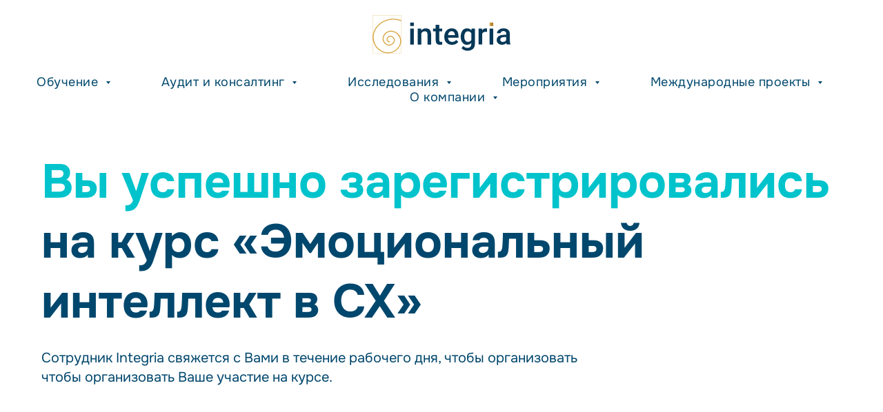

--- FILE ---
content_type: text/html; charset=UTF-8
request_url: https://integria.ru/success-emotsionalnyy-intellekt-v-cx
body_size: 28900
content:
<!DOCTYPE html> <html> <head> <meta charset="utf-8" /> <meta http-equiv="Content-Type" content="text/html; charset=utf-8" /> <meta name="viewport" content="width=device-width, initial-scale=1.0" /> <!--metatextblock--> <title>Вы успешно зарегистрировались на курс Эмоциональный интеллект в CX</title> <meta name="description" content="Эмоциональный интеллект в CX" /> <meta property="og:url" content="https://integria.ru/success-emotsionalnyy-intellekt-v-cx" /> <meta property="og:title" content="Вы успешно зарегистрировались на курс Эмоциональный интеллект в CX" /> <meta property="og:description" content="Эмоциональный интеллект в CX" /> <meta property="og:type" content="website" /> <link rel="canonical" href="https://integria.ru/success-emotsionalnyy-intellekt-v-cx"> <!--/metatextblock--> <meta name="format-detection" content="telephone=no" /> <meta http-equiv="x-dns-prefetch-control" content="on"> <link rel="dns-prefetch" href="https://ws.tildacdn.com"> <link rel="dns-prefetch" href="https://static.tildacdn.com"> <link rel="icon" type="image/svg+xml" sizes="any" href="https://static.tildacdn.com/tild3739-6661-4364-b435-376130376266/Frame_1321315473.svg"> <link rel="icon" type="image/png" sizes="32x32" href="https://static.tildacdn.com/tild3134-3033-4038-b963-663364316532/Frame_1321315473.png"/> <!-- Assets --> <script src="https://neo.tildacdn.com/js/tilda-fallback-1.0.min.js" async charset="utf-8"></script> <link rel="stylesheet" href="https://static.tildacdn.com/css/tilda-grid-3.0.min.css" type="text/css" media="all" onerror="this.loaderr='y';"/> <link rel="stylesheet" href="https://static.tildacdn.com/ws/project7085054/tilda-blocks-page42897090.min.css?t=1755527433" type="text/css" media="all" onerror="this.loaderr='y';" /> <link rel="stylesheet" href="https://static.tildacdn.com/css/tilda-animation-2.0.min.css" type="text/css" media="all" onerror="this.loaderr='y';" /> <link rel="stylesheet" href="https://static.tildacdn.com/css/tilda-menusub-1.0.min.css" type="text/css" media="print" onload="this.media='all';" onerror="this.loaderr='y';" /> <noscript><link rel="stylesheet" href="https://static.tildacdn.com/css/tilda-menusub-1.0.min.css" type="text/css" media="all" /></noscript> <link rel="stylesheet" href="https://static.tildacdn.com/css/tilda-popup-1.1.min.css" type="text/css" media="print" onload="this.media='all';" onerror="this.loaderr='y';" /> <noscript><link rel="stylesheet" href="https://static.tildacdn.com/css/tilda-popup-1.1.min.css" type="text/css" media="all" /></noscript> <link rel="stylesheet" href="https://static.tildacdn.com/css/tilda-forms-1.0.min.css" type="text/css" media="all" onerror="this.loaderr='y';" /> <link rel="stylesheet" type="text/css" href="/custom.css?t=1755527433"> <script nomodule src="https://static.tildacdn.com/js/tilda-polyfill-1.0.min.js" charset="utf-8"></script> <script type="text/javascript">function t_onReady(func) {if(document.readyState!='loading') {func();} else {document.addEventListener('DOMContentLoaded',func);}}
function t_onFuncLoad(funcName,okFunc,time) {if(typeof window[funcName]==='function') {okFunc();} else {setTimeout(function() {t_onFuncLoad(funcName,okFunc,time);},(time||100));}}function t_throttle(fn,threshhold,scope) {return function() {fn.apply(scope||this,arguments);};}function t396_initialScale(t){var e=document.getElementById("rec"+t);if(e){var r=e.querySelector(".t396__artboard");if(r){var a=document.documentElement.clientWidth,i=[],l,n=r.getAttribute("data-artboard-screens");if(n){n=n.split(",");for(var o=0;o<n.length;o++)i[o]=parseInt(n[o],10)}else i=[320,480,640,960,1200];for(var o=0;o<i.length;o++){var d=i[o];a>=d&&(l=d)}var c="edit"===window.allrecords.getAttribute("data-tilda-mode"),s="center"===t396_getFieldValue(r,"valign",l,i),g="grid"===t396_getFieldValue(r,"upscale",l,i),u=t396_getFieldValue(r,"height_vh",l,i),_=t396_getFieldValue(r,"height",l,i),f=!!window.opr&&!!window.opr.addons||!!window.opera||-1!==navigator.userAgent.indexOf(" OPR/");if(!c&&s&&!g&&!u&&_&&!f){var h=parseFloat((a/l).toFixed(3)),v=[r,r.querySelector(".t396__carrier"),r.querySelector(".t396__filter")],p=Math.floor(parseInt(_,10)*h)+"px",b;r.style.setProperty("--initial-scale-height",p);for(var o=0;o<v.length;o++)v[o].style.setProperty("height","var(--initial-scale-height)");t396_scaleInitial__getElementsToScale(r).forEach((function(t){t.style.zoom=h}))}}}}function t396_scaleInitial__getElementsToScale(t){return t?Array.prototype.slice.call(t.children).filter((function(t){return t&&(t.classList.contains("t396__elem")||t.classList.contains("t396__group"))})):[]}function t396_getFieldValue(t,e,r,a){var i,l=a[a.length-1];if(!(i=r===l?t.getAttribute("data-artboard-"+e):t.getAttribute("data-artboard-"+e+"-res-"+r)))for(var n=0;n<a.length;n++){var o=a[n];if(!(o<=r)&&(i=o===l?t.getAttribute("data-artboard-"+e):t.getAttribute("data-artboard-"+e+"-res-"+o)))break}return i}window.TN_SCALE_INITIAL_VER="1.0";</script> <script src="https://static.tildacdn.com/js/jquery-1.10.2.min.js" charset="utf-8" onerror="this.loaderr='y';"></script> <script src="https://static.tildacdn.com/js/tilda-scripts-3.0.min.js" charset="utf-8" defer onerror="this.loaderr='y';"></script> <script src="https://static.tildacdn.com/ws/project7085054/tilda-blocks-page42897090.min.js?t=1755527433" charset="utf-8" async onerror="this.loaderr='y';"></script> <script src="https://static.tildacdn.com/js/tilda-lazyload-1.0.min.js" charset="utf-8" async onerror="this.loaderr='y';"></script> <script src="https://static.tildacdn.com/js/tilda-animation-2.0.min.js" charset="utf-8" async onerror="this.loaderr='y';"></script> <script src="https://static.tildacdn.com/js/tilda-zero-1.1.min.js" charset="utf-8" async onerror="this.loaderr='y';"></script> <script src="https://static.tildacdn.com/js/tilda-menusub-1.0.min.js" charset="utf-8" async onerror="this.loaderr='y';"></script> <script src="https://static.tildacdn.com/js/tilda-menu-1.0.min.js" charset="utf-8" async onerror="this.loaderr='y';"></script> <script src="https://static.tildacdn.com/js/tilda-popup-1.0.min.js" charset="utf-8" async onerror="this.loaderr='y';"></script> <script src="https://static.tildacdn.com/js/tilda-forms-1.0.min.js" charset="utf-8" async onerror="this.loaderr='y';"></script> <script src="https://static.tildacdn.com/js/tilda-zero-forms-1.0.min.js" charset="utf-8" async onerror="this.loaderr='y';"></script> <script src="https://static.tildacdn.com/js/tilda-animation-sbs-1.0.min.js" charset="utf-8" async onerror="this.loaderr='y';"></script> <script src="https://static.tildacdn.com/js/tilda-zero-scale-1.0.min.js" charset="utf-8" async onerror="this.loaderr='y';"></script> <script src="https://static.tildacdn.com/js/tilda-skiplink-1.0.min.js" charset="utf-8" async onerror="this.loaderr='y';"></script> <script src="https://static.tildacdn.com/js/tilda-events-1.0.min.js" charset="utf-8" async onerror="this.loaderr='y';"></script> <!-- nominify begin --><meta name="google-site-verification" content="bJMTSz1BxYAmIpq301nmHWAiR1-Q3FSnEgOqmRzuHCg" /> <!-- Google tag (gtag.js) --> <script async src="https://www.googletagmanager.com/gtag/js?id=G-YJ6DSV4FTG"></script> <script>
  window.dataLayer = window.dataLayer || [];
  function gtag(){dataLayer.push(arguments);}
  gtag('js', new Date());
  gtag('config', 'G-YJ6DSV4FTG');
</script> <!-- Google Analytics события --> <script>
  window.addEventListener('load', function () {
    // Назначаем имена форм вручную, если Tilda их не применяет
    const footerSubscribeForm = document.querySelector('#form594328490');
    if (footerSubscribeForm) {
      footerSubscribeForm.setAttribute('data-formname', 'footer_submit');
    }

    const feedbackForm = document.querySelector('#form657380992');
    if (feedbackForm) {
      feedbackForm.setAttribute('data-formname', 'feedback_form_footer');
    }

    // Отслеживание клика по Telegram
    const tgBtn = document.querySelector('.tg-button');
    if (tgBtn) {
      tgBtn.addEventListener('click', function () {
        gtag('event', 'click_messenger', {
          event_category: 'messenger',
          platform: 'telegram'
        });
      });
    }

    // Отслеживание отправки форм
    document.addEventListener('tildaFormSuccess', function(event) {
      const formName =
        event.detail.name ||
        event.target.getAttribute('data-formname') ||
        event.target.dataset.formname ||
        'unnamed_form';

      console.log('📩 Отправлена форма:', formName);

      if (formName === 'footer_submit') {
        gtag('event', 'form_submit', {
          event_category: 'form',
          event_label: 'subscribe_footer'
        });
      }

      if (formName === 'feedback_form_footer') {
        gtag('event', 'form_submit', {
          event_category: 'form',
          event_label: 'feedback_footer'
        });
      }
    });
  });
</script> <!--Только блог--> <style>

#rec594356407 .t897__container {
    max-width: 1400px;
}


#rec594356407 .t897__container > .t-col_6{
    max-width: 660px !important;
}

#rec594356407 > div > div.t-section__container.t-container > div > div > div.t-section__title.t-title.t-title_xs > div > span{
    letter-spacing: 0.305em; 
}

.t897 .t-section__topwrapper {
    margin-bottom: 50px;
}

/*заголовок "ранее в блоге*/
.t-feed__post-popup__relevants .t-uptitle_xxl {
    font-size: 40px !important;
    text-align: center!important;
}


.t-feed__post-popup__date.t-uptitle {
    letter-spacing: 0 !important;
    font-size: 20px;
    font-weight: 400;
}



 div.t-feed__post-popup__close-wrapper > div.t-feed__post-popup__close-text-wrapper > div {
    font-size: 20px  !important;
    font-weight: 400  !important;
    text-transform: uppercase  !important;
    letter-spacing: 6px !important;
}

.t-redactor__text > a{
    color: #00C3CB !important;
    
}

.t-feed__post-bgimg, .t-feed__post-popup__cover-wrapper img{
    border-bottom: 9px solid transparent;
    -moz-border-image: -moz-linear-gradient(0deg, rgba(242,214,103,1) 0%, rgba(193,146,3,1) 23%, rgba(243,214,103,1) 46%, rgba(192,145,1,1) 71%, rgba(255,217,102,1) 100%);
    -webkit-border-image: -webkit-linear-gradient(0deg, rgba(242,214,103,1) 0%, rgba(193,146,3,1) 23%, rgba(243,214,103,1) 46%, rgba(192,145,1,1) 71%, rgba(255,217,102,1) 100%);
    /*-webkit-border-image: -webkit-linear-gradient(341deg, #F2D667 9%, #C19203 38.96%, #F3D667 137.38%, #C09101 116.82%, #FFD966 200.5%);*/
    border-image-slice: 1;
}



/*Золотой градиент по периметру*/
.border-gradient .tn-atom{
     /*border-bottom: 9px solid transparent;*/
        -moz-border-image: -moz-linear-gradient(0deg, rgba(242,214,103,1) 0%, rgba(193,146,3,1) 23%, rgba(243,214,103,1) 46%, rgba(192,145,1,1) 71%, rgba(255,217,102,1) 100%);
    -webkit-border-image: -webkit-linear-gradient(0deg, rgba(242,214,103,1) 0%, rgba(193,146,3,1) 23%, rgba(243,214,103,1) 46%, rgba(192,145,1,1) 71%, rgba(255,217,102,1) 100%);
    /*-webkit-border-image: -webkit-linear-gradient(341deg, #F2D667 9%, #C19203 38.96%, #F3D667 137.38%, #C09101 116.82%, #FFD966 200.5%);*/
    border-image-slice: 1;
}


/*Золотой градиент по периметру со скруглением*/
.border-gradient-radius .tn-atom{
     /*border-bottom: 9px solid transparent;*/
        -moz-border-image: -moz-linear-gradient(0deg, rgba(242,214,103,1) 0%, rgba(193,146,3,1) 23%, rgba(243,214,103,1) 46%, rgba(192,145,1,1) 71%, rgba(255,217,102,1) 100%);
    -webkit-border-image: -webkit-linear-gradient(0deg, rgba(242,214,103,1) 0%, rgba(193,146,3,1) 23%, rgba(243,214,103,1) 46%, rgba(192,145,1,1) 71%, rgba(255,217,102,1) 100%);
    /*-webkit-border-image: -webkit-linear-gradient(341deg, #F2D667 9%, #C19203 38.96%, #F3D667 137.38%, #C09101 116.82%, #FFD966 200.5%);*/
    border-image-slice: 1;
    border-radius: 100px;
}


/*Золотой градиент снизу*/
.border-bottom-gradient{
        border-bottom: 9px solid transparent;
    -moz-border-image: -moz-linear-gradient(0deg, rgba(242,214,103,1) 0%, rgba(193,146,3,1) 23%, rgba(243,214,103,1) 46%, rgba(192,145,1,1) 71%, rgba(255,217,102,1) 100%);
    -webkit-border-image: -webkit-linear-gradient(0deg, rgba(242,214,103,1) 0%, rgba(193,146,3,1) 23%, rgba(243,214,103,1) 46%, rgba(192,145,1,1) 71%, rgba(255,217,102,1) 100%);
    /*-webkit-border-image: -webkit-linear-gradient(341deg, #F2D667 9%, #C19203 38.96%, #F3D667 137.38%, #C09101 116.82%, #FFD966 200.5%);*/
    border-image-slice: 1;
}

/*Золотой градиент сверху*/
.border-top-gradient{
        border-top: 6px solid transparent;
    -moz-border-image: -moz-linear-gradient(0deg, rgba(242,214,103,1) 0%, rgba(193,146,3,1) 23%, rgba(243,214,103,1) 46%, rgba(192,145,1,1) 71%, rgba(255,217,102,1) 100%);
    -webkit-border-image: -webkit-linear-gradient(0deg, rgba(242,214,103,1) 0%, rgba(193,146,3,1) 23%, rgba(243,214,103,1) 46%, rgba(192,145,1,1) 71%, rgba(255,217,102,1) 100%);
    /*-webkit-border-image: -webkit-linear-gradient(341deg, #F2D667 9%, #C19203 38.96%, #F3D667 137.38%, #C09101 116.82%, #FFD966 200.5%);*/
    border-image-slice: 1;
}

/*Золотой градиент слева в карточке контакты*/
.t554__card{
        border-left: 9px solid transparent;
    -moz-border-image: -moz-linear-gradient(90deg, rgba(242,214,103,1) 0%, rgba(193,146,3,1) 23%, rgba(243,214,103,1) 46%, rgba(192,145,1,1) 71%, rgba(255,217,102,1) 100%);
    -webkit-border-image: -webkit-linear-gradient(90deg, rgba(242,214,103,1) 0%, rgba(193,146,3,1) 23%, rgba(243,214,103,1) 46%, rgba(192,145,1,1) 71%, rgba(255,217,102,1) 100%);
    /*-webkit-border-image: -webkit-linear-gradient(341deg, #F2D667 9%, #C19203 38.96%, #F3D667 137.38%, #C09101 116.82%, #FFD966 200.5%);*/
    border-image-slice: 1;
}


.border-left-gradient{
        border-left: 4px solid transparent;
    -moz-border-image: -moz-linear-gradient(90deg, rgba(242,214,103,1) 0%, rgba(193,146,3,1) 23%, rgba(243,214,103,1) 46%, rgba(192,145,1,1) 71%, rgba(255,217,102,1) 100%);
    -webkit-border-image: -webkit-linear-gradient(90deg, rgba(242,214,103,1) 0%, rgba(193,146,3,1) 23%, rgba(243,214,103,1) 46%, rgba(192,145,1,1) 71%, rgba(255,217,102,1) 100%);
    /*-webkit-border-image: -webkit-linear-gradient(341deg, #F2D667 9%, #C19203 38.96%, #F3D667 137.38%, #C09101 116.82%, #FFD966 200.5%);*/
    border-image-slice: 1;
}






/*Золотая окантовка*/


/*Золотоая кнопка в блоге*/
.button_for_blog{color: #ffffff!important;}
.button_for_blog{
   color: #ffffff;
    display: flex;
    width: fit-content;
    padding: 1% 4%;
    justify-content: center;
    font-size: 20px;
    font-family: 'Onest',Arial,sans-serif;
    line-height: 1.55;
    font-weight: 400;
    border-radius: 0px;
    background-image: linear-gradient(286deg, rgba(214,156,52,1) 0%,rgba(244,186,82,1) 100%);
    border-color: transparent;
    border-style: solid;
    transition: background-color 0.2s ease-in-out, color 0.2s ease-in-out, border-color 0.2s ease-in-out;
}





/*----------------Страница университет----------------------------------------------*/


/*карточки с курсами*/

/*.university-cart .tn-atom:before{*/
/*    content: url(https://static.tildacdn.com/tild6532-3539-4536-b439-323138646666/bh_spiral.svg);*/
/*}*/

@media(max-width: 750px){
    .university-cart .tn-atom:before{
    content: none;
    }
}

.university-cart{
        border-bottom: 9px solid transparent;
    -moz-border-image: -moz-linear-gradient(0deg, rgba(242,214,103,1) 0%, rgba(193,146,3,1) 23%, rgba(243,214,103,1) 46%, rgba(192,145,1,1) 71%, rgba(255,217,102,1) 100%);
    -webkit-border-image: -webkit-linear-gradient(0deg, rgba(242,214,103,1) 0%, rgba(193,146,3,1) 23%, rgba(243,214,103,1) 46%, rgba(192,145,1,1) 71%, rgba(255,217,102,1) 100%);
    /*-webkit-border-image: -webkit-linear-gradient(341deg, #F2D667 9%, #C19203 38.96%, #F3D667 137.38%, #C09101 116.82%, #FFD966 200.5%);*/
    border-image-slice: 1;
}







/*------------------------------Блог-------------------------------*/
/*кастомный блок с фото аватаркой например */
.redactor_img {
    display: flex;
    gap: 1rem;
}

.redactor_img img {
    height: 100px;
    width: 100px;
    border-radius: 50px;
    display: block;
    object-fit: cover;
}

/*Ранее в блоге*/
.t-feed__post-popup__relevants-wrapper{
        display: flex;
    gap: 2rem;
}

.t-feed__post-popup__relevants {align-items: center;}




div.js-feed.t-feed.t-feed_col > div.t-feed__post-popup.t-popup.t-popup_show > div.t-feed__post-popup__container.t-container.t-popup__container.t-popup__container-static.t-popup__container-animated > div.js-feed-relevants.t-feed__post-popup__relevants > div.t-feed__post-popup__relevants-title-wrapper.t-col.t-col_12 > div{
    font-size: 70px !important;
    text-align: center;
}

/*цвет текста в плашке*/
.t-redactor__callout-text {
    color: #01486d;
}


.t-feed__post-popup__relevants-wrapper > .t-col_3{
        max-width: 544px !important;
}

/*выделение всех ссылок в блоке цветтом*/
.t-redactor__callout-text a, .t-redactor__text a {
    color: #00c3cb !important;
}




@media screen and (max-width: 640px){
    #rec594356407 .t-descr_xl {
    font-size: 50px;
    line-height: 1.4;
}

div.js-feed.t-feed.t-feed_col > div.t-feed__post-popup.t-popup.t-popup_show > div.t-feed__post-popup__container.t-container.t-popup__container.t-popup__container-static.t-popup__container-animated > div.js-feed-relevants.t-feed__post-popup__relevants > div.t-feed__post-popup__relevants-title-wrapper.t-col.t-col_12 > div{
    font-size: 30px !important;
     text-align: center;
}

/*заголовок "ранее в блоге*/

.t-feed__post-popup__relevants .t-uptitle_xxl {font-size: 22px !important;}

}

/*@media screen and (max-width: 600px){*/

/*#rec594356407 .t897__container {*/
/*    flex-direction: column;*/
/*    row-gap: 2rem;*/
/*}*/

/*}*/




</style><!-- nominify end --><script type="text/javascript">window.dataLayer=window.dataLayer||[];</script> <!-- Global Site Tag (gtag.js) - Google Analytics --> <script type="text/javascript" data-tilda-cookie-type="analytics">window.mainTracker='gtag';window.gtagTrackerID='G-YJ6DSV4FTG';function gtag(){dataLayer.push(arguments);}
setTimeout(function(){(function(w,d,s,i){var f=d.getElementsByTagName(s)[0],j=d.createElement(s);j.async=true;j.src='https://www.googletagmanager.com/gtag/js?id='+i;f.parentNode.insertBefore(j,f);gtag('js',new Date());gtag('config',i,{});})(window,document,'script',window.gtagTrackerID);},2000);</script> <script type="text/javascript">(function() {if((/bot|google|yandex|baidu|bing|msn|duckduckbot|teoma|slurp|crawler|spider|robot|crawling|facebook/i.test(navigator.userAgent))===false&&typeof(sessionStorage)!='undefined'&&sessionStorage.getItem('visited')!=='y'&&document.visibilityState){var style=document.createElement('style');style.type='text/css';style.innerHTML='@media screen and (min-width: 980px) {.t-records {opacity: 0;}.t-records_animated {-webkit-transition: opacity ease-in-out .2s;-moz-transition: opacity ease-in-out .2s;-o-transition: opacity ease-in-out .2s;transition: opacity ease-in-out .2s;}.t-records.t-records_visible {opacity: 1;}}';document.getElementsByTagName('head')[0].appendChild(style);function t_setvisRecs(){var alr=document.querySelectorAll('.t-records');Array.prototype.forEach.call(alr,function(el) {el.classList.add("t-records_animated");});setTimeout(function() {Array.prototype.forEach.call(alr,function(el) {el.classList.add("t-records_visible");});sessionStorage.setItem("visited","y");},400);}
document.addEventListener('DOMContentLoaded',t_setvisRecs);}})();</script></head> <body class="t-body" style="margin:0;"> <!--allrecords--> <div id="allrecords" class="t-records" data-hook="blocks-collection-content-node" data-tilda-project-id="7085054" data-tilda-page-id="42897090" data-tilda-page-alias="success-emotsionalnyy-intellekt-v-cx" data-tilda-formskey="51e804256c0c6bd8916e8d0817085054" data-tilda-lazy="yes" data-tilda-root-zone="com" data-tilda-project-headcode="yes" data-tilda-ts="y" data-tilda-project-country="RU"> <!--header--> <header id="t-header" class="t-records" data-hook="blocks-collection-content-node" data-tilda-project-id="7085054" data-tilda-page-id="36796746" data-tilda-page-alias="header" data-tilda-formskey="51e804256c0c6bd8916e8d0817085054" data-tilda-lazy="yes" data-tilda-root-zone="com" data-tilda-project-headcode="yes" data-tilda-ts="y" data-tilda-project-country="RU"> <div id="rec802263119" class="r t-rec" style=" " data-animationappear="off" data-record-type="462"> <!-- T462 --> <div id="nav802263119marker"></div> <div class="tmenu-mobile"> <div class="tmenu-mobile__container"> <div class="tmenu-mobile__burgerlogo"> <a href="/"> <img
src="https://static.tildacdn.com/tild3139-6331-4635-a336-333835323065/Integria_cmyk.svg"
class="tmenu-mobile__imglogo"
imgfield="img"
style="max-width: 200px; width: 200px;"
alt="Company"> </a> </div> <button type="button"
class="t-menuburger t-menuburger_first "
aria-label="Навигационное меню"
aria-expanded="false"> <span style="background-color:#00c3cb;"></span> <span style="background-color:#00c3cb;"></span> <span style="background-color:#00c3cb;"></span> <span style="background-color:#00c3cb;"></span> </button> <script>function t_menuburger_init(recid) {var rec=document.querySelector('#rec' + recid);if(!rec) return;var burger=rec.querySelector('.t-menuburger');if(!burger) return;var isSecondStyle=burger.classList.contains('t-menuburger_second');if(isSecondStyle&&!window.isMobile&&!('ontouchend' in document)) {burger.addEventListener('mouseenter',function() {if(burger.classList.contains('t-menuburger-opened')) return;burger.classList.remove('t-menuburger-unhovered');burger.classList.add('t-menuburger-hovered');});burger.addEventListener('mouseleave',function() {if(burger.classList.contains('t-menuburger-opened')) return;burger.classList.remove('t-menuburger-hovered');burger.classList.add('t-menuburger-unhovered');setTimeout(function() {burger.classList.remove('t-menuburger-unhovered');},300);});}
burger.addEventListener('click',function() {if(!burger.closest('.tmenu-mobile')&&!burger.closest('.t450__burger_container')&&!burger.closest('.t466__container')&&!burger.closest('.t204__burger')&&!burger.closest('.t199__js__menu-toggler')) {burger.classList.toggle('t-menuburger-opened');burger.classList.remove('t-menuburger-unhovered');}});var menu=rec.querySelector('[data-menu="yes"]');if(!menu) return;var menuLinks=menu.querySelectorAll('.t-menu__link-item');var submenuClassList=['t978__menu-link_hook','t978__tm-link','t966__tm-link','t794__tm-link','t-menusub__target-link'];Array.prototype.forEach.call(menuLinks,function(link) {link.addEventListener('click',function() {var isSubmenuHook=submenuClassList.some(function(submenuClass) {return link.classList.contains(submenuClass);});if(isSubmenuHook) return;burger.classList.remove('t-menuburger-opened');});});menu.addEventListener('clickedAnchorInTooltipMenu',function() {burger.classList.remove('t-menuburger-opened');});}
t_onReady(function() {t_onFuncLoad('t_menuburger_init',function(){t_menuburger_init('802263119');});});</script> <style>.t-menuburger{position:relative;flex-shrink:0;width:28px;height:20px;padding:0;border:none;background-color:transparent;outline:none;-webkit-transform:rotate(0deg);transform:rotate(0deg);transition:transform .5s ease-in-out;cursor:pointer;z-index:999;}.t-menuburger span{display:block;position:absolute;width:100%;opacity:1;left:0;-webkit-transform:rotate(0deg);transform:rotate(0deg);transition:.25s ease-in-out;height:3px;background-color:#000;}.t-menuburger span:nth-child(1){top:0px;}.t-menuburger span:nth-child(2),.t-menuburger span:nth-child(3){top:8px;}.t-menuburger span:nth-child(4){top:16px;}.t-menuburger__big{width:42px;height:32px;}.t-menuburger__big span{height:5px;}.t-menuburger__big span:nth-child(2),.t-menuburger__big span:nth-child(3){top:13px;}.t-menuburger__big span:nth-child(4){top:26px;}.t-menuburger__small{width:22px;height:14px;}.t-menuburger__small span{height:2px;}.t-menuburger__small span:nth-child(2),.t-menuburger__small span:nth-child(3){top:6px;}.t-menuburger__small span:nth-child(4){top:12px;}.t-menuburger-opened span:nth-child(1){top:8px;width:0%;left:50%;}.t-menuburger-opened span:nth-child(2){-webkit-transform:rotate(45deg);transform:rotate(45deg);}.t-menuburger-opened span:nth-child(3){-webkit-transform:rotate(-45deg);transform:rotate(-45deg);}.t-menuburger-opened span:nth-child(4){top:8px;width:0%;left:50%;}.t-menuburger-opened.t-menuburger__big span:nth-child(1){top:6px;}.t-menuburger-opened.t-menuburger__big span:nth-child(4){top:18px;}.t-menuburger-opened.t-menuburger__small span:nth-child(1),.t-menuburger-opened.t-menuburger__small span:nth-child(4){top:6px;}@media (hover),(min-width:0\0){.t-menuburger_first:hover span:nth-child(1){transform:translateY(1px);}.t-menuburger_first:hover span:nth-child(4){transform:translateY(-1px);}.t-menuburger_first.t-menuburger__big:hover span:nth-child(1){transform:translateY(3px);}.t-menuburger_first.t-menuburger__big:hover span:nth-child(4){transform:translateY(-3px);}}.t-menuburger_second span:nth-child(2),.t-menuburger_second span:nth-child(3){width:80%;left:20%;right:0;}@media (hover),(min-width:0\0){.t-menuburger_second.t-menuburger-hovered span:nth-child(2),.t-menuburger_second.t-menuburger-hovered span:nth-child(3){animation:t-menuburger-anim 0.3s ease-out normal forwards;}.t-menuburger_second.t-menuburger-unhovered span:nth-child(2),.t-menuburger_second.t-menuburger-unhovered span:nth-child(3){animation:t-menuburger-anim2 0.3s ease-out normal forwards;}}.t-menuburger_second.t-menuburger-opened span:nth-child(2),.t-menuburger_second.t-menuburger-opened span:nth-child(3){left:0;right:0;width:100%!important;}.t-menuburger_third span:nth-child(4){width:70%;left:unset;right:0;}@media (hover),(min-width:0\0){.t-menuburger_third:not(.t-menuburger-opened):hover span:nth-child(4){width:100%;}}.t-menuburger_third.t-menuburger-opened span:nth-child(4){width:0!important;right:50%;}.t-menuburger_fourth{height:12px;}.t-menuburger_fourth.t-menuburger__small{height:8px;}.t-menuburger_fourth.t-menuburger__big{height:18px;}.t-menuburger_fourth span:nth-child(2),.t-menuburger_fourth span:nth-child(3){top:4px;opacity:0;}.t-menuburger_fourth span:nth-child(4){top:8px;}.t-menuburger_fourth.t-menuburger__small span:nth-child(2),.t-menuburger_fourth.t-menuburger__small span:nth-child(3){top:3px;}.t-menuburger_fourth.t-menuburger__small span:nth-child(4){top:6px;}.t-menuburger_fourth.t-menuburger__small span:nth-child(2),.t-menuburger_fourth.t-menuburger__small span:nth-child(3){top:3px;}.t-menuburger_fourth.t-menuburger__small span:nth-child(4){top:6px;}.t-menuburger_fourth.t-menuburger__big span:nth-child(2),.t-menuburger_fourth.t-menuburger__big span:nth-child(3){top:6px;}.t-menuburger_fourth.t-menuburger__big span:nth-child(4){top:12px;}@media (hover),(min-width:0\0){.t-menuburger_fourth:not(.t-menuburger-opened):hover span:nth-child(1){transform:translateY(1px);}.t-menuburger_fourth:not(.t-menuburger-opened):hover span:nth-child(4){transform:translateY(-1px);}.t-menuburger_fourth.t-menuburger__big:not(.t-menuburger-opened):hover span:nth-child(1){transform:translateY(3px);}.t-menuburger_fourth.t-menuburger__big:not(.t-menuburger-opened):hover span:nth-child(4){transform:translateY(-3px);}}.t-menuburger_fourth.t-menuburger-opened span:nth-child(1),.t-menuburger_fourth.t-menuburger-opened span:nth-child(4){top:4px;}.t-menuburger_fourth.t-menuburger-opened span:nth-child(2),.t-menuburger_fourth.t-menuburger-opened span:nth-child(3){opacity:1;}@keyframes t-menuburger-anim{0%{width:80%;left:20%;right:0;}50%{width:100%;left:0;right:0;}100%{width:80%;left:0;right:20%;}}@keyframes t-menuburger-anim2{0%{width:80%;left:0;}50%{width:100%;right:0;left:0;}100%{width:80%;left:20%;right:0;}}</style> </div> </div> <style>.tmenu-mobile{background-color:#111;display:none;width:100%;top:0;z-index:990;}.tmenu-mobile_positionfixed{position:fixed;}.tmenu-mobile__text{color:#fff;}.tmenu-mobile__container{min-height:64px;padding:20px;position:relative;box-sizing:border-box;display:-webkit-flex;display:-ms-flexbox;display:flex;-webkit-align-items:center;-ms-flex-align:center;align-items:center;-webkit-justify-content:space-between;-ms-flex-pack:justify;justify-content:space-between;}.tmenu-mobile__list{display:block;}.tmenu-mobile__burgerlogo{display:inline-block;font-size:24px;font-weight:400;white-space:nowrap;vertical-align:middle;}.tmenu-mobile__imglogo{height:auto;display:block;max-width:300px!important;box-sizing:border-box;padding:0;margin:0 auto;}@media screen and (max-width:980px){.tmenu-mobile__menucontent_hidden{display:none;height:100%;}.tmenu-mobile{display:block;}}@media screen and (max-width:980px){#rec802263119 .tmenu-mobile{background-color:#ffffff;}#rec802263119 .t-menuburger{-webkit-order:1;-ms-flex-order:1;order:1;}}</style> <style> #rec802263119 .tmenu-mobile__burgerlogo a{color:#ffffff;}</style> <style> #rec802263119 .tmenu-mobile__burgerlogo__title{color:#ffffff;}</style> <div id="nav802263119" class="t462 t462__positionstatic tmenu-mobile__menucontent_hidden" style="background-color: rgba(255,255,255,1); " data-bgcolor-hex="#ffffff" data-bgcolor-rgba="rgba(255,255,255,1)" data-navmarker="nav802263119marker" data-appearoffset="" data-bgopacity-two="" data-menushadow="" data-menushadow-css="" data-bgopacity="1" data-menu-items-align="center" data-menu="yes"> <div class="t462__maincontainer "> <div class="t462__topwrapper" style="height:100px;"> <div class="t462__logowrapper"> <div class="t462__logowrapper2"> <div style="display: block;"> <a href="/"> <img class="t462__imglogo t462__imglogomobile"
src="https://static.tildacdn.com/tild3139-6331-4635-a336-333835323065/Integria_cmyk.svg"
imgfield="img"
style="max-width: 200px; width: 200px;"
alt="Company"> </a> </div> </div> </div> </div> <div class="t462__linewrapper2"> <div class="t462__linewrapper"> <hr
class="t462__horizontalline t-divider" data-divider-fieldset="color,bordersize,opacity"
style=" background-color:#ffffff; height:1px; opacity:0.3;"> </div> </div> <div class="t462__bottomwrapper t462__menualign_center" style=" "> <nav class="t462__listwrapper"> <ul role="list" class="t462__list t-menu__list"> <li class="t462__list_item"
style="padding:0 35px 0 0;"> <a class="t-menu__link-item"
href=""
aria-expanded="false" role="button" data-menu-submenu-hook="link_sub1_802263119" data-menu-item-number="1">
Обучение
</a> <div class="t-menusub" data-submenu-hook="link_sub1_802263119" data-submenu-margin="15px" data-add-submenu-arrow="on"> <div class="t-menusub__menu"> <div class="t-menusub__content"> <ul role="list" class="t-menusub__list"> <li class="t-menusub__list-item t-name t-name_xs"> <a class="t-menusub__link-item t-name t-name_xs"
href="/university" data-menu-item-number="1">Все программы</a> </li> <li class="t-menusub__list-item t-name t-name_xs"> <a class="t-menusub__link-item t-name t-name_xs"
href="customer-experience-masterclass" data-menu-item-number="1">Международный Customer Experience Masterclass</a> </li> <li class="t-menusub__list-item t-name t-name_xs"> <a class="t-menusub__link-item t-name t-name_xs"
href="http://chiefcustomerofficer.ru/"
target="_blank" data-menu-item-number="1">CCO: Chief Customer Officer</a> </li> <li class="t-menusub__list-item t-name t-name_xs"> <a class="t-menusub__link-item t-name t-name_xs"
href="executive-coaching" data-menu-item-number="1">Executive коучинг</a> </li> <li class="t-menusub__list-item t-name t-name_xs"> <a class="t-menusub__link-item t-name t-name_xs"
href="coaching-cx-teams" data-menu-item-number="1">Командный коучинг СХ команд</a> </li> <li class="t-menusub__list-item t-name t-name_xs"> <a class="t-menusub__link-item t-name t-name_xs"
href="expert-support" data-menu-item-number="1">Экспертное сопровождение</a> </li> <li class="t-menusub__list-item t-name t-name_xs"> <a class="t-menusub__link-item t-name t-name_xs"
href="university#rec687319137" data-menu-item-number="1">Корпоративное обучение</a> </li> <li class="t-menusub__list-item t-name t-name_xs"> <a class="t-menusub__link-item t-name t-name_xs"
href="preparation-ccxp" data-menu-item-number="1">Подготовка к сдаче CCXP</a> </li> </ul> </div> </div> </div> </li> <li class="t462__list_item"
style="padding:0 35px;"> <a class="t-menu__link-item"
href=""
aria-expanded="false" role="button" data-menu-submenu-hook="link_sub2_802263119" data-menu-item-number="2">
Аудит и консалтинг
</a> <div class="t-menusub" data-submenu-hook="link_sub2_802263119" data-submenu-margin="15px" data-add-submenu-arrow="on"> <div class="t-menusub__menu"> <div class="t-menusub__content"> <ul role="list" class="t-menusub__list"> <li class="t-menusub__list-item t-name t-name_xs"> <a class="t-menusub__link-item t-name t-name_xs"
href="/strategic-sessions" data-menu-item-number="2">Стратегические сессии</a> </li> <li class="t-menusub__list-item t-name t-name_xs"> <a class="t-menusub__link-item t-name t-name_xs"
href="creating-cx-strategy" data-menu-item-number="2">Создание CХ стратегии и постановка системы СХ стратегирования в компании</a> </li> </ul> </div> </div> </div> </li> <li class="t462__list_item"
style="padding:0 35px;"> <a class="t-menu__link-item"
href=""
aria-expanded="false" role="button" data-menu-submenu-hook="link_sub3_802263119" data-menu-item-number="3">
Исследования
</a> <div class="t-menusub" data-submenu-hook="link_sub3_802263119" data-submenu-margin="15px" data-add-submenu-arrow="on"> <div class="t-menusub__menu"> <div class="t-menusub__content"> <ul role="list" class="t-menusub__list"> <li class="t-menusub__list-item t-name t-name_xs"> <a class="t-menusub__link-item t-name t-name_xs"
href="/index-mri" data-menu-item-number="3">Индекс MRI</a> </li> </ul> </div> </div> </div> </li> <li class="t462__list_item"
style="padding:0 35px;"> <a class="t-menu__link-item"
href=""
aria-expanded="false" role="button" data-menu-submenu-hook="link_sub4_802263119" data-menu-item-number="4">
Мероприятия
</a> <div class="t-menusub" data-submenu-hook="link_sub4_802263119" data-submenu-margin="15px" data-add-submenu-arrow="on"> <div class="t-menusub__menu"> <div class="t-menusub__content"> <ul role="list" class="t-menusub__list"> <li class="t-menusub__list-item t-name t-name_xs"> <a class="t-menusub__link-item t-name t-name_xs"
href="https://cxcamp.ru/?utm_source=integria&amp;utm_medium=site-menu1604&amp;utm_campaign=cxcamp-s-25"
target="_blank" data-menu-item-number="4">CX Camp 2025</a> </li> <li class="t-menusub__list-item t-name t-name_xs"> <a class="t-menusub__link-item t-name t-name_xs"
href="cx-camp" data-menu-item-number="4">История CX Camp</a> </li> <li class="t-menusub__list-item t-name t-name_xs"> <a class="t-menusub__link-item t-name t-name_xs"
href="/cx-globalday-event" data-menu-item-number="4">CX Global Day</a> </li> </ul> </div> </div> </div> </li> <li class="t462__list_item"
style="padding:0 35px;"> <a class="t-menu__link-item"
href=""
aria-expanded="false" role="button" data-menu-submenu-hook="link_sub5_802263119" data-menu-item-number="5">
Международные проекты
</a> <div class="t-menusub" data-submenu-hook="link_sub5_802263119" data-submenu-margin="15px" data-add-submenu-arrow="on"> <div class="t-menusub__menu"> <div class="t-menusub__content"> <ul role="list" class="t-menusub__list"> <li class="t-menusub__list-item t-name t-name_xs"> <a class="t-menusub__link-item t-name t-name_xs"
href="/cx-dubai" data-menu-item-number="5">Бизнес-экспедиция CX Dubai</a> </li> <li class="t-menusub__list-item t-name t-name_xs"> <a class="t-menusub__link-item t-name t-name_xs"
href="international-parnters" data-menu-item-number="5">Международные партнёры</a> </li> </ul> </div> </div> </div> </li> <li class="t462__list_item"
style="padding:0 0 0 35px;"> <a class="t-menu__link-item"
href=""
aria-expanded="false" role="button" data-menu-submenu-hook="link_sub6_802263119" data-menu-item-number="6">
О компании
</a> <div class="t-menusub" data-submenu-hook="link_sub6_802263119" data-submenu-margin="15px" data-add-submenu-arrow="on"> <div class="t-menusub__menu"> <div class="t-menusub__content"> <ul role="list" class="t-menusub__list"> <li class="t-menusub__list-item t-name t-name_xs"> <a class="t-menusub__link-item t-name t-name_xs"
href="/about-us" data-menu-item-number="6">Об Integia</a> </li> <li class="t-menusub__list-item t-name t-name_xs"> <a class="t-menusub__link-item t-name t-name_xs"
href="partners" data-menu-item-number="6">Управляющие партнеры</a> </li> <li class="t-menusub__list-item t-name t-name_xs"> <a class="t-menusub__link-item t-name t-name_xs"
href="/apkor" data-menu-item-number="6">АПКОР</a> </li> <li class="t-menusub__list-item t-name t-name_xs"> <a class="t-menusub__link-item t-name t-name_xs"
href="contact" data-menu-item-number="6">Контакты</a> </li> <li class="t-menusub__list-item t-name t-name_xs"> <a class="t-menusub__link-item t-name t-name_xs"
href="https://disk.yandex.ru/d/okm29Go6JaC85g"
target="_blank" data-menu-item-number="6">Презентация компании</a> </li> <li class="t-menusub__list-item t-name t-name_xs"> <a class="t-menusub__link-item t-name t-name_xs"
href="blog" data-menu-item-number="6">Блог</a> </li> </ul> </div> </div> </div> </li> </ul> </nav> </div> <div class="t462__linewrapper2"> <div class="t462__linewrapper"> <hr
class="t462__horizontalline t-divider" data-divider-fieldset="color,bordersize,opacity"
style=" background-color:#ffffff; height:1px; opacity:0.3;"> </div> </div> </div> </div> <style>@media screen and (max-width:980px){#rec802263119 .t462__topwrapper,#rec802263119 .t462__linewrapper2{display:none;}}</style> <style>@media screen and (max-width:980px){#rec802263119 .t462__leftcontainer{padding:20px;}}@media screen and (max-width:980px){#rec802263119 .t462__imglogo{padding:20px 0;}}</style> <script>t_onReady(function() {t_onFuncLoad('t_menu__highlightActiveLinks',function() {t_menu__highlightActiveLinks('.t462__list_item a');});});t_onFuncLoad('t_menu__setBGcolor',function() {window.addEventListener('resize',t_throttle(function() {t_menu__setBGcolor('802263119','.t462__list_item a');}));});t_onReady(function() {t_onFuncLoad('t_menu__setBGcolor',function() {t_menu__setBGcolor('802263119','.t462__list_item a');});t_onFuncLoad('t_menu__interactFromKeyboard',function() {t_menu__interactFromKeyboard('802263119');});});</script> <script>t_onReady(function() {t_onFuncLoad('t_menu__createMobileMenu',function() {t_menu__createMobileMenu('802263119','.t462');});});</script> <style>#rec802263119 .t-menu__link-item{}@supports (overflow:-webkit-marquee) and (justify-content:inherit){#rec802263119 .t-menu__link-item,#rec802263119 .t-menu__link-item.t-active{opacity:1 !important;}}</style> <script>t_onReady(function() {setTimeout(function(){t_onFuncLoad('t_menusub_init',function() {t_menusub_init('802263119');});},500);});</script> <style>@media screen and (max-width:980px){#rec802263119 .t-menusub__menu .t-menusub__link-item{color:#01486d !important;}#rec802263119 .t-menusub__menu .t-menusub__link-item.t-active{color:#01486d !important;}}@media screen and (min-width:981px){#rec802263119 .t-menusub__menu{max-width:250px;box-shadow:0px 0px 20px rgba(0,0,0,0.1);}}</style> <style> #rec802263119 a.t-menusub__link-item{font-size:18px;color:#01486d;font-weight:400;font-family:'Onest';}</style> <style> #rec802263119 .t462__logowrapper2 a{color:#ffffff;}#rec802263119 a.t-menu__link-item{font-size:18px;color:#01486d;font-weight:400;font-family:'Onest';letter-spacing:0.5px;}</style> <style> #rec802263119 .t462__logo{color:#ffffff;}</style> <!--[if IE 8]> <style>#rec802263119 .t462{filter:progid:DXImageTransform.Microsoft.gradient(startColorStr='#D9ffffff',endColorstr='#D9ffffff');}</style> <![endif]--> </div> <div id="rec596142676" class="r t-rec" style=" " data-animationappear="off" data-record-type="131"> <!-- T123 --> <div class="t123"> <div class="t-container_100 "> <div class="t-width t-width_100 "> <!-- nominify begin --> <style>
    .t280__menu__content {
        
        border-bottom: 1px solid #d4fdff;
    }
    
    #rec594328494 > div > button > svg > path{
            fill: #eab048 !important;
    }
    
    .t454__leftwrapper, .t454__rightwrapper{
        display: flex;
    justify-content: center;
    }
    
    
</style> <!-- nominify end --> </div> </div> </div> </div> <div id="rec594329129" class="r t-rec" style=" " data-animationappear="off" data-record-type="217"> <!-- t190 --> <div class="t190" style="position:fixed; z-index:100000; bottom:30px; left:30px; min-height:30px"> <button type="button"
class="t190__button t190__button_circle"
aria-label="Вернуться к началу страницы"> <svg role="presentation" xmlns="http://www.w3.org/2000/svg" xmlns:xlink="http://www.w3.org/1999/xlink" x="0px" y="0px"
width="50px" height="50px" viewBox="0 0 48 48" enable-background="new 0 0 48 48" xml:space="preserve"> <path style="fill:#eab048;" d="M47.875,24c0,13.186-10.689,23.875-23.875,23.875S0.125,37.186,0.125,24S10.814,0.125,24,0.125
S47.875,10.814,47.875,24z M25.503,16.881l6.994,7.049c0.583,0.588,1.532,0.592,2.121,0.008c0.588-0.583,0.592-1.533,0.008-2.122
l-9.562-9.637c-0.281-0.283-0.664-0.443-1.063-0.443c0,0,0,0-0.001,0c-0.399,0-0.782,0.159-1.063,0.442l-9.591,9.637
c-0.584,0.587-0.583,1.537,0.005,2.121c0.292,0.292,0.675,0.437,1.058,0.437c0.385,0,0.77-0.147,1.063-0.442L22.5,16.87v19.163
c0,0.828,0.671,1.5,1.5,1.5s1.5-0.672,1.5-1.5L25.503,16.881z"/> </svg> </button> </div> <script>t_onReady(function() {var rec=document.querySelector('#rec594329129');if(!rec) return;var wrapperBlock=rec.querySelector('.t190');if(!wrapperBlock) return;wrapperBlock.style.display='none';window.addEventListener('scroll',t_throttle(function() {if(window.pageYOffset>window.innerHeight) {if(wrapperBlock.style.display==='none') wrapperBlock.style.display='block';} else {if(wrapperBlock.style.display==='block') wrapperBlock.style.display='none';}}));t_onFuncLoad('t190_init',function() {t190_init(594329129);});});</script> </div> </header> <!--/header--> <div id="rec693679711" class="r t-rec" style=" " data-animationappear="off" data-record-type="396"> <!-- T396 --> <style>#rec693679711 .t396__artboard {height:471px;background-color:#ffffff;}#rec693679711 .t396__filter {height:471px;}#rec693679711 .t396__carrier{height:471px;background-position:center center;background-attachment:scroll;background-size:cover;background-repeat:no-repeat;}@media screen and (max-width:1439px) {#rec693679711 .t396__artboard,#rec693679711 .t396__filter,#rec693679711 .t396__carrier {height:465px;}#rec693679711 .t396__filter {}#rec693679711 .t396__carrier {background-attachment:scroll;}}@media screen and (max-width:1199px) {#rec693679711 .t396__artboard,#rec693679711 .t396__filter,#rec693679711 .t396__carrier {height:365px;}#rec693679711 .t396__filter {}#rec693679711 .t396__carrier {background-attachment:scroll;}}@media screen and (max-width:959px) {#rec693679711 .t396__artboard,#rec693679711 .t396__filter,#rec693679711 .t396__carrier {height:255px;}#rec693679711 .t396__filter {}#rec693679711 .t396__carrier {background-attachment:scroll;}}@media screen and (max-width:639px) {#rec693679711 .t396__artboard,#rec693679711 .t396__filter,#rec693679711 .t396__carrier {height:304px;}#rec693679711 .t396__filter {}#rec693679711 .t396__carrier {background-attachment:scroll;}}@media screen and (max-width:479px) {#rec693679711 .t396__artboard,#rec693679711 .t396__filter,#rec693679711 .t396__carrier {height:303px;}#rec693679711 .t396__filter {}#rec693679711 .t396__carrier {background-attachment:scroll;}}#rec693679711 .tn-elem[data-elem-id="1684752037441"] {z-index:3;top:13567px;left:calc(50% - 720px + 9px);width:35px;height:31px;}#rec693679711 .tn-elem[data-elem-id="1684752037441"] .tn-atom {border-radius:0px 0px 0px 0px;background-color:#ffffff;background-position:center center;border-color:transparent ;border-style:solid;}@media screen and (max-width:1439px) {#rec693679711 .tn-elem[data-elem-id="1684752037441"] {display:table;top:13567px;left:calc(50% - 600px + 9px);}}@media screen and (max-width:1199px) {#rec693679711 .tn-elem[data-elem-id="1684752037441"] {display:table;}}@media screen and (max-width:959px) {#rec693679711 .tn-elem[data-elem-id="1684752037441"] {display:table;}}@media screen and (max-width:639px) {#rec693679711 .tn-elem[data-elem-id="1684752037441"] {display:table;}}@media screen and (max-width:479px) {#rec693679711 .tn-elem[data-elem-id="1684752037441"] {display:table;}}#rec693679711 .tn-elem[data-elem-id="1684752037447"] {z-index:3;top:13577px;left:calc(50% - 720px + 9px);width:300px;height:auto;}#rec693679711 .tn-elem[data-elem-id="1684752037447"] .tn-atom{background-position:center center;border-color:transparent ;border-style:solid;}#rec693679711 .tn-elem[data-elem-id="1684752037447"] .tn-atom__vector svg {display:block;}@media screen and (max-width:1439px) {#rec693679711 .tn-elem[data-elem-id="1684752037447"] {display:table;top:13577px;left:calc(50% - 600px + 9px);height:auto;}}@media screen and (max-width:1199px) {#rec693679711 .tn-elem[data-elem-id="1684752037447"] {display:table;height:auto;}}@media screen and (max-width:959px) {#rec693679711 .tn-elem[data-elem-id="1684752037447"] {display:table;height:auto;}}@media screen and (max-width:639px) {#rec693679711 .tn-elem[data-elem-id="1684752037447"] {display:table;height:auto;}}@media screen and (max-width:479px) {#rec693679711 .tn-elem[data-elem-id="1684752037447"] {display:table;height:auto;}}#rec693679711 .tn-elem[data-elem-id="1684752037449"] {z-index:3;top:13577px;left:calc(50% - 720px + 9px);width:300px;height:auto;}#rec693679711 .tn-elem[data-elem-id="1684752037449"] .tn-atom{background-position:center center;border-color:transparent ;border-style:solid;}#rec693679711 .tn-elem[data-elem-id="1684752037449"] .tn-atom__vector svg {display:block;}@media screen and (max-width:1439px) {#rec693679711 .tn-elem[data-elem-id="1684752037449"] {display:table;top:13577px;left:calc(50% - 600px + 9px);height:auto;}}@media screen and (max-width:1199px) {#rec693679711 .tn-elem[data-elem-id="1684752037449"] {display:table;height:auto;}}@media screen and (max-width:959px) {#rec693679711 .tn-elem[data-elem-id="1684752037449"] {display:table;height:auto;}}@media screen and (max-width:639px) {#rec693679711 .tn-elem[data-elem-id="1684752037449"] {display:table;height:auto;}}@media screen and (max-width:479px) {#rec693679711 .tn-elem[data-elem-id="1684752037449"] {display:table;height:auto;}}#rec693679711 .tn-elem[data-elem-id="1684752037451"] {z-index:3;top:13567px;left:calc(50% - 720px + 19px);width:300px;height:auto;}#rec693679711 .tn-elem[data-elem-id="1684752037451"] .tn-atom{background-position:center center;border-color:transparent ;border-style:solid;}#rec693679711 .tn-elem[data-elem-id="1684752037451"] .tn-atom__vector svg {display:block;}@media screen and (max-width:1439px) {#rec693679711 .tn-elem[data-elem-id="1684752037451"] {display:table;top:13567px;left:calc(50% - 600px + 19px);height:auto;}}@media screen and (max-width:1199px) {#rec693679711 .tn-elem[data-elem-id="1684752037451"] {display:table;height:auto;}}@media screen and (max-width:959px) {#rec693679711 .tn-elem[data-elem-id="1684752037451"] {display:table;height:auto;}}@media screen and (max-width:639px) {#rec693679711 .tn-elem[data-elem-id="1684752037451"] {display:table;height:auto;}}@media screen and (max-width:479px) {#rec693679711 .tn-elem[data-elem-id="1684752037451"] {display:table;height:auto;}}#rec693679711 .tn-elem[data-elem-id="1684752037453"] {z-index:3;top:13567px;left:calc(50% - 720px + 19px);width:300px;height:auto;}#rec693679711 .tn-elem[data-elem-id="1684752037453"] .tn-atom{background-position:center center;border-color:transparent ;border-style:solid;}#rec693679711 .tn-elem[data-elem-id="1684752037453"] .tn-atom__vector svg {display:block;}@media screen and (max-width:1439px) {#rec693679711 .tn-elem[data-elem-id="1684752037453"] {display:table;top:13567px;left:calc(50% - 600px + 19px);height:auto;}}@media screen and (max-width:1199px) {#rec693679711 .tn-elem[data-elem-id="1684752037453"] {display:table;height:auto;}}@media screen and (max-width:959px) {#rec693679711 .tn-elem[data-elem-id="1684752037453"] {display:table;height:auto;}}@media screen and (max-width:639px) {#rec693679711 .tn-elem[data-elem-id="1684752037453"] {display:table;height:auto;}}@media screen and (max-width:479px) {#rec693679711 .tn-elem[data-elem-id="1684752037453"] {display:table;height:auto;}}#rec693679711 .tn-elem[data-elem-id="1684752037470"]{color:#00476d;text-align:LEFT;z-index:3;top:61px;left:calc(50% - 720px + 20px);width:1273px;height:auto;}#rec693679711 .tn-elem[data-elem-id="1684752037470"] .tn-atom {vertical-align:middle;color:#00476d;font-size:68px;font-family:'Onest',Arial,sans-serif;font-weight:700;background-position:center center;border-color:transparent ;border-style:solid;}@media screen and (max-width:1439px) {#rec693679711 .tn-elem[data-elem-id="1684752037470"] {display:table;top:61px;left:calc(50% - 600px + 20px);width:1201px;height:auto;}}@media screen and (max-width:1199px) {#rec693679711 .tn-elem[data-elem-id="1684752037470"] {display:table;top:61px;left:calc(50% - 480px + -1px);width:753px;height:auto;}#rec693679711 .tn-elem[data-elem-id="1684752037470"] .tn-atom{font-size:40px;background-size:cover;}}@media screen and (max-width:959px) {#rec693679711 .tn-elem[data-elem-id="1684752037470"] {display:table;left:calc(50% - 320px + 0px);width:545px;height:auto;}#rec693679711 .tn-elem[data-elem-id="1684752037470"] .tn-atom{font-size:26px;background-size:cover;}}@media screen and (max-width:639px) {#rec693679711 .tn-elem[data-elem-id="1684752037470"] {display:table;top:61px;left:calc(50% - 240px + 0px);width:453px;height:auto;}}@media screen and (max-width:479px) {#rec693679711 .tn-elem[data-elem-id="1684752037470"] {display:table;top:57px;left:calc(50% - 160px + 0px);width:321px;height:auto;}#rec693679711 .tn-elem[data-elem-id="1684752037470"] .tn-atom{font-size:21px;background-size:cover;}}#rec693679711 .tn-elem[data-elem-id="1684752037473"]{color:#00476d;text-align:LEFT;z-index:3;top:352px;left:calc(50% - 720px + 20px);width:765px;height:auto;}#rec693679711 .tn-elem[data-elem-id="1684752037473"] .tn-atom {vertical-align:middle;color:#00476d;font-size:20px;font-family:'Onest',Arial,sans-serif;line-height:1.4;font-weight:300;background-position:center center;border-color:transparent ;border-style:solid;}@media screen and (max-width:1439px) {#rec693679711 .tn-elem[data-elem-id="1684752037473"] {display:table;top:346px;left:calc(50% - 600px + 20px);width:803px;height:auto;}}@media screen and (max-width:1199px) {#rec693679711 .tn-elem[data-elem-id="1684752037473"] {display:table;top:229px;left:calc(50% - 480px + 0px);height:auto;}}@media screen and (max-width:959px) {#rec693679711 .tn-elem[data-elem-id="1684752037473"] {display:table;top:173px;left:calc(50% - 320px + 0px);width:529px;height:auto;}#rec693679711 .tn-elem[data-elem-id="1684752037473"] .tn-atom{font-size:16px;background-size:cover;}}@media screen and (max-width:639px) {#rec693679711 .tn-elem[data-elem-id="1684752037473"] {display:table;top:180px;left:calc(50% - 240px + 0px);width:428px;height:auto;}}@media screen and (max-width:479px) {#rec693679711 .tn-elem[data-elem-id="1684752037473"] {display:table;top:179px;left:calc(50% - 160px + 0px);width:290px;height:auto;}}#rec693679711 .tn-elem[data-elem-id="1684752037492"] {z-index:3;top:11656px;left:calc(50% - 720px + -164px);width:35px;height:31px;}#rec693679711 .tn-elem[data-elem-id="1684752037492"] .tn-atom {border-radius:0px 0px 0px 0px;background-color:#ffffff;background-position:center center;border-color:transparent ;border-style:solid;}@media screen and (max-width:1439px) {#rec693679711 .tn-elem[data-elem-id="1684752037492"] {display:table;top:11656px;left:calc(50% - 600px + -164px);}}@media screen and (max-width:1199px) {#rec693679711 .tn-elem[data-elem-id="1684752037492"] {display:table;}}@media screen and (max-width:959px) {#rec693679711 .tn-elem[data-elem-id="1684752037492"] {display:table;}}@media screen and (max-width:639px) {#rec693679711 .tn-elem[data-elem-id="1684752037492"] {display:table;}}@media screen and (max-width:479px) {#rec693679711 .tn-elem[data-elem-id="1684752037492"] {display:table;}}#rec693679711 .tn-elem[data-elem-id="1684752037496"] {z-index:3;top:11666px;left:calc(50% - 720px + -164px);width:300px;height:auto;}#rec693679711 .tn-elem[data-elem-id="1684752037496"] .tn-atom{background-position:center center;border-color:transparent ;border-style:solid;}#rec693679711 .tn-elem[data-elem-id="1684752037496"] .tn-atom__vector svg {display:block;}@media screen and (max-width:1439px) {#rec693679711 .tn-elem[data-elem-id="1684752037496"] {display:table;top:11666px;left:calc(50% - 600px + -164px);height:auto;}}@media screen and (max-width:1199px) {#rec693679711 .tn-elem[data-elem-id="1684752037496"] {display:table;height:auto;}}@media screen and (max-width:959px) {#rec693679711 .tn-elem[data-elem-id="1684752037496"] {display:table;height:auto;}}@media screen and (max-width:639px) {#rec693679711 .tn-elem[data-elem-id="1684752037496"] {display:table;height:auto;}}@media screen and (max-width:479px) {#rec693679711 .tn-elem[data-elem-id="1684752037496"] {display:table;height:auto;}}#rec693679711 .tn-elem[data-elem-id="1684752037497"] {z-index:3;top:11666px;left:calc(50% - 720px + -164px);width:300px;height:auto;}#rec693679711 .tn-elem[data-elem-id="1684752037497"] .tn-atom{background-position:center center;border-color:transparent ;border-style:solid;}#rec693679711 .tn-elem[data-elem-id="1684752037497"] .tn-atom__vector svg {display:block;}@media screen and (max-width:1439px) {#rec693679711 .tn-elem[data-elem-id="1684752037497"] {display:table;top:11666px;left:calc(50% - 600px + -164px);height:auto;}}@media screen and (max-width:1199px) {#rec693679711 .tn-elem[data-elem-id="1684752037497"] {display:table;height:auto;}}@media screen and (max-width:959px) {#rec693679711 .tn-elem[data-elem-id="1684752037497"] {display:table;height:auto;}}@media screen and (max-width:639px) {#rec693679711 .tn-elem[data-elem-id="1684752037497"] {display:table;height:auto;}}@media screen and (max-width:479px) {#rec693679711 .tn-elem[data-elem-id="1684752037497"] {display:table;height:auto;}}#rec693679711 .tn-elem[data-elem-id="1684752037499"] {z-index:3;top:11656px;left:calc(50% - 720px + -153px);width:300px;height:auto;}#rec693679711 .tn-elem[data-elem-id="1684752037499"] .tn-atom{background-position:center center;border-color:transparent ;border-style:solid;}#rec693679711 .tn-elem[data-elem-id="1684752037499"] .tn-atom__vector svg {display:block;}@media screen and (max-width:1439px) {#rec693679711 .tn-elem[data-elem-id="1684752037499"] {display:table;top:11656px;left:calc(50% - 600px + -153px);height:auto;}}@media screen and (max-width:1199px) {#rec693679711 .tn-elem[data-elem-id="1684752037499"] {display:table;height:auto;}}@media screen and (max-width:959px) {#rec693679711 .tn-elem[data-elem-id="1684752037499"] {display:table;height:auto;}}@media screen and (max-width:639px) {#rec693679711 .tn-elem[data-elem-id="1684752037499"] {display:table;height:auto;}}@media screen and (max-width:479px) {#rec693679711 .tn-elem[data-elem-id="1684752037499"] {display:table;height:auto;}}#rec693679711 .tn-elem[data-elem-id="1684752037501"] {z-index:3;top:11656px;left:calc(50% - 720px + -153px);width:300px;height:auto;}#rec693679711 .tn-elem[data-elem-id="1684752037501"] .tn-atom{background-position:center center;border-color:transparent ;border-style:solid;}#rec693679711 .tn-elem[data-elem-id="1684752037501"] .tn-atom__vector svg {display:block;}@media screen and (max-width:1439px) {#rec693679711 .tn-elem[data-elem-id="1684752037501"] {display:table;top:11656px;left:calc(50% - 600px + -153px);height:auto;}}@media screen and (max-width:1199px) {#rec693679711 .tn-elem[data-elem-id="1684752037501"] {display:table;height:auto;}}@media screen and (max-width:959px) {#rec693679711 .tn-elem[data-elem-id="1684752037501"] {display:table;height:auto;}}@media screen and (max-width:639px) {#rec693679711 .tn-elem[data-elem-id="1684752037501"] {display:table;height:auto;}}@media screen and (max-width:479px) {#rec693679711 .tn-elem[data-elem-id="1684752037501"] {display:table;height:auto;}}</style> <div class='t396'> <div class="t396__artboard" data-artboard-recid="693679711" data-artboard-screens="320,480,640,960,1200,1440" data-artboard-height="471" data-artboard-valign="center" data-artboard-upscale="grid" data-artboard-height-res-320="303" data-artboard-height-res-480="304" data-artboard-height-res-640="255" data-artboard-height-res-960="365" data-artboard-height-res-1200="465"> <div class="t396__carrier" data-artboard-recid="693679711"></div> <div class="t396__filter" data-artboard-recid="693679711"></div> <div class='t396__elem tn-elem tn-elem__6936797111684752037441' data-elem-id='1684752037441' data-elem-type='shape' data-field-top-value="13567" data-field-left-value="9" data-field-height-value="31" data-field-width-value="35" data-field-axisy-value="top" data-field-axisx-value="left" data-field-container-value="grid" data-field-topunits-value="px" data-field-leftunits-value="px" data-field-heightunits-value="px" data-field-widthunits-value="px" data-field-top-res-1200-value="13567" data-field-left-res-1200-value="9"> <div class='tn-atom'> </div> </div> <div class='t396__elem tn-elem tn-elem__6936797111684752037447' data-elem-id='1684752037447' data-elem-type='vector' data-field-top-value="13577" data-field-left-value="9" data-field-height-value="150" data-field-width-value="300" data-field-axisy-value="top" data-field-axisx-value="left" data-field-container-value="grid" data-field-topunits-value="px" data-field-leftunits-value="px" data-field-heightunits-value="px" data-field-widthunits-value="px" data-field-heightmode-value="hug" data-field-top-res-1200-value="13577" data-field-left-res-1200-value="9"> <div class='tn-atom tn-atom__vector'> <?xml version="1.0" encoding="UTF-8"?> <!--?xml version="1.0" encoding="UTF-8"?--> <!--?xml version="1.0" encoding="UTF-8"?--> <!--?xml version="1.0" encoding="UTF-8"?--> <!--?xml version="1.0" encoding="UTF-8"?--> <!--?xml version="1.0" encoding="UTF-8"?--> <!--?xml version="1.0" encoding="UTF-8"?--> <!--?xml version="1.0" encoding="UTF-8"?--> <!--?xml version="1.0" encoding="UTF-8"?--> <!--?xml version="1.0" encoding="UTF-8"?--> <!--?xml version="1.0" encoding="UTF-8"?--> <!--?xml version="1.0" encoding="UTF-8"?--> <svg xmlns="http://www.w3.org/2000/svg" viewBox="0 0 null null" fill="none"> <path fill-rule="evenodd" clip-rule="evenodd" d="M0 0C0 0 0 0 0 0H0C0 0 0 0 0 0C0 0 0 0 0 0V0C0 0 0 0 0 0C0 0 0 0 0 0H0C0 0 0 0 0 0C0 0 0 0 0 0V0C0 0 0 0 0 0ZM0 0C0 0 0 0 0 0C0 0 0 0 0 0V0C0 0 0 0 0 0C0 0 0 0 0 0H0C0 0 0 0 0 0C0 0 0 0 0 0V0C0 0 0 0 0 0C0 0 0 0 0 0H0Z" fill="url(#paint0_linear_508_472)"></path> <defs> <linearGradient id="paint0_linear_508_472" x1="2" y1="40.0376" x2="45.2612" y2="40.0376" gradientUnits="userSpaceOnUse"> <stop stop-color="#FFEBC7"></stop> <stop offset="0.460322" stop-color="#F0C473"></stop> <stop offset="1" stop-color="#F5BB53"></stop> </linearGradient> </defs> </svg> </div> </div> <div class='t396__elem tn-elem tn-elem__6936797111684752037449' data-elem-id='1684752037449' data-elem-type='vector' data-field-top-value="13577" data-field-left-value="9" data-field-height-value="150" data-field-width-value="300" data-field-axisy-value="top" data-field-axisx-value="left" data-field-container-value="grid" data-field-topunits-value="px" data-field-leftunits-value="px" data-field-heightunits-value="px" data-field-widthunits-value="px" data-field-heightmode-value="hug" data-field-top-res-1200-value="13577" data-field-left-res-1200-value="9"> <div class='tn-atom tn-atom__vector'> <?xml version="1.0" encoding="UTF-8"?> <!--?xml version="1.0" encoding="UTF-8"?--> <!--?xml version="1.0" encoding="UTF-8"?--> <!--?xml version="1.0" encoding="UTF-8"?--> <!--?xml version="1.0" encoding="UTF-8"?--> <!--?xml version="1.0" encoding="UTF-8"?--> <!--?xml version="1.0" encoding="UTF-8"?--> <!--?xml version="1.0" encoding="UTF-8"?--> <!--?xml version="1.0" encoding="UTF-8"?--> <!--?xml version="1.0" encoding="UTF-8"?--> <!--?xml version="1.0" encoding="UTF-8"?--> <!--?xml version="1.0" encoding="UTF-8"?--> <svg xmlns="http://www.w3.org/2000/svg" viewBox="0 0 null null" fill="none"> <path fill-rule="evenodd" clip-rule="evenodd" d="M0 0C0 0 0 0 0 0H0C0 0 0 0 0 0C0 0 0 0 0 0V0C0 0 0 0 0 0C0 0 0 0 0 0H0C0 0 0 0 0 0C0 0 0 0 0 0V0C0 0 0 0 0 0ZM0 0C0 0 0 0 0 0C0 0 0 0 0 0V0C0 0 0 0 0 0C0 0 0 0 0 0H0C0 0 0 0 0 0C0 0 0 0 0 0V0C0 0 0 0 0 0C0 0 0 0 0 0H0Z" fill="url(#paint0_linear_508_473)"></path> <defs> <linearGradient id="paint0_linear_508_473" x1="2" y1="40.0376" x2="45.2612" y2="40.0376" gradientUnits="userSpaceOnUse"> <stop stop-color="#E1C3A0"></stop> <stop offset="0.243657" stop-color="#B67809"></stop> <stop offset="0.5625" stop-color="#DCB274"></stop> <stop offset="0.859375" stop-color="#9F5F00"></stop> </linearGradient> </defs> </svg> </div> </div> <div class='t396__elem tn-elem tn-elem__6936797111684752037451' data-elem-id='1684752037451' data-elem-type='vector' data-field-top-value="13567" data-field-left-value="19" data-field-height-value="150" data-field-width-value="300" data-field-axisy-value="top" data-field-axisx-value="left" data-field-container-value="grid" data-field-topunits-value="px" data-field-leftunits-value="px" data-field-heightunits-value="px" data-field-widthunits-value="px" data-field-heightmode-value="hug" data-field-top-res-1200-value="13567" data-field-left-res-1200-value="19"> <div class='tn-atom tn-atom__vector'> <?xml version="1.0" encoding="UTF-8"?> <!--?xml version="1.0" encoding="UTF-8"?--> <!--?xml version="1.0" encoding="UTF-8"?--> <!--?xml version="1.0" encoding="UTF-8"?--> <!--?xml version="1.0" encoding="UTF-8"?--> <!--?xml version="1.0" encoding="UTF-8"?--> <!--?xml version="1.0" encoding="UTF-8"?--> <!--?xml version="1.0" encoding="UTF-8"?--> <!--?xml version="1.0" encoding="UTF-8"?--> <!--?xml version="1.0" encoding="UTF-8"?--> <!--?xml version="1.0" encoding="UTF-8"?--> <!--?xml version="1.0" encoding="UTF-8"?--> <svg xmlns="http://www.w3.org/2000/svg" viewBox="0 0 null null" fill="none"> <path fill-rule="evenodd" clip-rule="evenodd" d="M0 0C0 0 0 0 0 0C0 0 0 0 0 0C0 0 0 0 0 0V0H0C0 0 0 0 0 0C0 0 0 0 0 0C0 0 0 0 0 0L0 0C0 0 0 0 0 0C0 0 0 0 0 0H0C0 0 0 0 0 0C0 0 0 0 0 0V0C0 0 0 0 0 0L0 0C0 0 0 0 0 0ZM0 0C0 0 0 0 0 0C0 0 0 0 0 0L0 0V0C0 0 0 0 0 0C0 0 0 0 0 0H0C0 0 0 0 0 0C0 0 0 0 0 0C0 0 0 0 0 0L0 0C0 0 0 0 0 0L0 0C0 0 0 0 0 0H0C0 0 0 0 0 0V0C0 0 0 0 0 0C0 0 0 0 0 0Z" fill="url(#paint0_linear_508_474)"></path> <defs> <linearGradient id="paint0_linear_508_474" x1="2.00008" y1="63.8134" x2="88.5258" y2="63.8134" gradientUnits="userSpaceOnUse"> <stop stop-color="#FFEBC7"></stop> <stop offset="0.460322" stop-color="#F0C473"></stop> <stop offset="1" stop-color="#F5BB53"></stop> </linearGradient> </defs> </svg> </div> </div> <div class='t396__elem tn-elem tn-elem__6936797111684752037453' data-elem-id='1684752037453' data-elem-type='vector' data-field-top-value="13567" data-field-left-value="19" data-field-height-value="150" data-field-width-value="300" data-field-axisy-value="top" data-field-axisx-value="left" data-field-container-value="grid" data-field-topunits-value="px" data-field-leftunits-value="px" data-field-heightunits-value="px" data-field-widthunits-value="px" data-field-heightmode-value="hug" data-field-top-res-1200-value="13567" data-field-left-res-1200-value="19"> <div class='tn-atom tn-atom__vector'> <?xml version="1.0" encoding="UTF-8"?> <!--?xml version="1.0" encoding="UTF-8"?--> <!--?xml version="1.0" encoding="UTF-8"?--> <!--?xml version="1.0" encoding="UTF-8"?--> <!--?xml version="1.0" encoding="UTF-8"?--> <!--?xml version="1.0" encoding="UTF-8"?--> <!--?xml version="1.0" encoding="UTF-8"?--> <!--?xml version="1.0" encoding="UTF-8"?--> <!--?xml version="1.0" encoding="UTF-8"?--> <!--?xml version="1.0" encoding="UTF-8"?--> <!--?xml version="1.0" encoding="UTF-8"?--> <!--?xml version="1.0" encoding="UTF-8"?--> <svg xmlns="http://www.w3.org/2000/svg" viewBox="0 0 null null" fill="none"> <path fill-rule="evenodd" clip-rule="evenodd" d="M0 0C0 0 0 0 0 0C0 0 0 0 0 0C0 0 0 0 0 0V0H0C0 0 0 0 0 0C0 0 0 0 0 0C0 0 0 0 0 0L0 0C0 0 0 0 0 0C0 0 0 0 0 0H0C0 0 0 0 0 0C0 0 0 0 0 0V0C0 0 0 0 0 0L0 0C0 0 0 0 0 0ZM0 0C0 0 0 0 0 0C0 0 0 0 0 0L0 0V0C0 0 0 0 0 0C0 0 0 0 0 0H0C0 0 0 0 0 0C0 0 0 0 0 0C0 0 0 0 0 0L0 0C0 0 0 0 0 0L0 0C0 0 0 0 0 0H0C0 0 0 0 0 0V0C0 0 0 0 0 0C0 0 0 0 0 0Z" fill="url(#paint0_linear_508_475)"></path> <defs> <linearGradient id="paint0_linear_508_475" x1="2.00008" y1="63.8134" x2="88.5258" y2="63.8134" gradientUnits="userSpaceOnUse"> <stop stop-color="#E1C3A0"></stop> <stop offset="0.243657" stop-color="#B67809"></stop> <stop offset="0.5625" stop-color="#DCB274"></stop> <stop offset="0.859375" stop-color="#9F5F00"></stop> </linearGradient> </defs> </svg> </div> </div> <div class='t396__elem tn-elem tn-elem__6936797111684752037470' data-elem-id='1684752037470' data-elem-type='text' data-field-top-value="61" data-field-left-value="20" data-field-height-value="261" data-field-width-value="1273" data-field-axisy-value="top" data-field-axisx-value="left" data-field-container-value="grid" data-field-topunits-value="px" data-field-leftunits-value="px" data-field-heightunits-value="px" data-field-widthunits-value="px" data-field-textfit-value="autoheight" data-field-top-res-320-value="57" data-field-left-res-320-value="0" data-field-width-res-320-value="321" data-field-top-res-480-value="61" data-field-left-res-480-value="0" data-field-width-res-480-value="453" data-field-left-res-640-value="0" data-field-width-res-640-value="545" data-field-top-res-960-value="61" data-field-left-res-960-value="-1" data-field-width-res-960-value="753" data-field-top-res-1200-value="61" data-field-left-res-1200-value="20" data-field-width-res-1200-value="1201"> <div class='tn-atom'field='tn_text_1684752037470'><span style="color: rgb(0, 195, 203);">Вы успешно зарегистрировались</span><br>на курс «Эмоциональный интеллект в CX»</div> </div> <div class='t396__elem tn-elem tn-elem__6936797111684752037473' data-elem-id='1684752037473' data-elem-type='text' data-field-top-value="352" data-field-left-value="20" data-field-height-value="56" data-field-width-value="765" data-field-axisy-value="top" data-field-axisx-value="left" data-field-container-value="grid" data-field-topunits-value="px" data-field-leftunits-value="px" data-field-heightunits-value="px" data-field-widthunits-value="px" data-field-textfit-value="autoheight" data-field-top-res-320-value="179" data-field-left-res-320-value="0" data-field-width-res-320-value="290" data-field-top-res-480-value="180" data-field-left-res-480-value="0" data-field-width-res-480-value="428" data-field-top-res-640-value="173" data-field-left-res-640-value="0" data-field-width-res-640-value="529" data-field-top-res-960-value="229" data-field-left-res-960-value="0" data-field-top-res-1200-value="346" data-field-left-res-1200-value="20" data-field-width-res-1200-value="803"> <div class='tn-atom'field='tn_text_1684752037473'>Сотрудник Integria свяжется с Вами в течение рабочего дня, чтобы организовать чтобы организовать Ваше участие на курсе.</div> </div> <div class='t396__elem tn-elem tn-elem__6936797111684752037492' data-elem-id='1684752037492' data-elem-type='shape' data-field-top-value="11656" data-field-left-value="-164" data-field-height-value="31" data-field-width-value="35" data-field-axisy-value="top" data-field-axisx-value="left" data-field-container-value="grid" data-field-topunits-value="px" data-field-leftunits-value="px" data-field-heightunits-value="px" data-field-widthunits-value="px" data-field-top-res-1200-value="11656" data-field-left-res-1200-value="-164"> <div class='tn-atom'> </div> </div> <div class='t396__elem tn-elem tn-elem__6936797111684752037496' data-elem-id='1684752037496' data-elem-type='vector' data-field-top-value="11666" data-field-left-value="-164" data-field-height-value="150" data-field-width-value="300" data-field-axisy-value="top" data-field-axisx-value="left" data-field-container-value="grid" data-field-topunits-value="px" data-field-leftunits-value="px" data-field-heightunits-value="px" data-field-widthunits-value="px" data-field-heightmode-value="hug" data-field-top-res-1200-value="11666" data-field-left-res-1200-value="-164"> <div class='tn-atom tn-atom__vector'> <?xml version="1.0" encoding="UTF-8"?> <!--?xml version="1.0" encoding="UTF-8"?--> <!--?xml version="1.0" encoding="UTF-8"?--> <!--?xml version="1.0" encoding="UTF-8"?--> <!--?xml version="1.0" encoding="UTF-8"?--> <!--?xml version="1.0" encoding="UTF-8"?--> <!--?xml version="1.0" encoding="UTF-8"?--> <!--?xml version="1.0" encoding="UTF-8"?--> <!--?xml version="1.0" encoding="UTF-8"?--> <!--?xml version="1.0" encoding="UTF-8"?--> <!--?xml version="1.0" encoding="UTF-8"?--> <!--?xml version="1.0" encoding="UTF-8"?--> <svg xmlns="http://www.w3.org/2000/svg" viewBox="0 0 null null" fill="none"> <path fill-rule="evenodd" clip-rule="evenodd" d="M0 0C0 0 0 0 0 0H0C0 0 0 0 0 0C0 0 0 0 0 0V0C0 0 0 0 0 0C0 0 0 0 0 0H0C0 0 0 0 0 0C0 0 0 0 0 0V0C0 0 0 0 0 0ZM0 0C0 0 0 0 0 0C0 0 0 0 0 0V0C0 0 0 0 0 0C0 0 0 0 0 0H0C0 0 0 0 0 0C0 0 0 0 0 0V0C0 0 0 0 0 0C0 0 0 0 0 0H0Z" fill="url(#paint0_linear_508_716)"></path> <defs> <linearGradient id="paint0_linear_508_716" x1="2" y1="40.0376" x2="45.2612" y2="40.0376" gradientUnits="userSpaceOnUse"> <stop stop-color="#FFEBC7"></stop> <stop offset="0.460322" stop-color="#F0C473"></stop> <stop offset="1" stop-color="#F5BB53"></stop> </linearGradient> </defs> </svg> </div> </div> <div class='t396__elem tn-elem tn-elem__6936797111684752037497' data-elem-id='1684752037497' data-elem-type='vector' data-field-top-value="11666" data-field-left-value="-164" data-field-height-value="150" data-field-width-value="300" data-field-axisy-value="top" data-field-axisx-value="left" data-field-container-value="grid" data-field-topunits-value="px" data-field-leftunits-value="px" data-field-heightunits-value="px" data-field-widthunits-value="px" data-field-heightmode-value="hug" data-field-top-res-1200-value="11666" data-field-left-res-1200-value="-164"> <div class='tn-atom tn-atom__vector'> <?xml version="1.0" encoding="UTF-8"?> <!--?xml version="1.0" encoding="UTF-8"?--> <!--?xml version="1.0" encoding="UTF-8"?--> <!--?xml version="1.0" encoding="UTF-8"?--> <!--?xml version="1.0" encoding="UTF-8"?--> <!--?xml version="1.0" encoding="UTF-8"?--> <!--?xml version="1.0" encoding="UTF-8"?--> <!--?xml version="1.0" encoding="UTF-8"?--> <!--?xml version="1.0" encoding="UTF-8"?--> <!--?xml version="1.0" encoding="UTF-8"?--> <!--?xml version="1.0" encoding="UTF-8"?--> <!--?xml version="1.0" encoding="UTF-8"?--> <svg xmlns="http://www.w3.org/2000/svg" viewBox="0 0 null null" fill="none"> <path fill-rule="evenodd" clip-rule="evenodd" d="M0 0C0 0 0 0 0 0H0C0 0 0 0 0 0C0 0 0 0 0 0V0C0 0 0 0 0 0C0 0 0 0 0 0H0C0 0 0 0 0 0C0 0 0 0 0 0V0C0 0 0 0 0 0ZM0 0C0 0 0 0 0 0C0 0 0 0 0 0V0C0 0 0 0 0 0C0 0 0 0 0 0H0C0 0 0 0 0 0C0 0 0 0 0 0V0C0 0 0 0 0 0C0 0 0 0 0 0H0Z" fill="url(#paint0_linear_508_717)"></path> <defs> <linearGradient id="paint0_linear_508_717" x1="2" y1="40.0376" x2="45.2612" y2="40.0376" gradientUnits="userSpaceOnUse"> <stop stop-color="#E1C3A0"></stop> <stop offset="0.243657" stop-color="#B67809"></stop> <stop offset="0.5625" stop-color="#DCB274"></stop> <stop offset="0.859375" stop-color="#9F5F00"></stop> </linearGradient> </defs> </svg> </div> </div> <div class='t396__elem tn-elem tn-elem__6936797111684752037499' data-elem-id='1684752037499' data-elem-type='vector' data-field-top-value="11656" data-field-left-value="-153" data-field-height-value="150" data-field-width-value="300" data-field-axisy-value="top" data-field-axisx-value="left" data-field-container-value="grid" data-field-topunits-value="px" data-field-leftunits-value="px" data-field-heightunits-value="px" data-field-widthunits-value="px" data-field-heightmode-value="hug" data-field-top-res-1200-value="11656" data-field-left-res-1200-value="-153"> <div class='tn-atom tn-atom__vector'> <?xml version="1.0" encoding="UTF-8"?> <!--?xml version="1.0" encoding="UTF-8"?--> <!--?xml version="1.0" encoding="UTF-8"?--> <!--?xml version="1.0" encoding="UTF-8"?--> <!--?xml version="1.0" encoding="UTF-8"?--> <!--?xml version="1.0" encoding="UTF-8"?--> <!--?xml version="1.0" encoding="UTF-8"?--> <!--?xml version="1.0" encoding="UTF-8"?--> <!--?xml version="1.0" encoding="UTF-8"?--> <!--?xml version="1.0" encoding="UTF-8"?--> <!--?xml version="1.0" encoding="UTF-8"?--> <!--?xml version="1.0" encoding="UTF-8"?--> <svg xmlns="http://www.w3.org/2000/svg" viewBox="0 0 null null" fill="none"> <path fill-rule="evenodd" clip-rule="evenodd" d="M0 0C0 0 0 0 0 0C0 0 0 0 0 0C0 0 0 0 0 0V0H0C0 0 0 0 0 0C0 0 0 0 0 0C0 0 0 0 0 0L0 0C0 0 0 0 0 0C0 0 0 0 0 0H0C0 0 0 0 0 0C0 0 0 0 0 0V0C0 0 0 0 0 0L0 0C0 0 0 0 0 0ZM0 0C0 0 0 0 0 0C0 0 0 0 0 0L0 0V0C0 0 0 0 0 0C0 0 0 0 0 0H0C0 0 0 0 0 0C0 0 0 0 0 0C0 0 0 0 0 0L0 0C0 0 0 0 0 0L0 0C0 0 0 0 0 0H0C0 0 0 0 0 0V0C0 0 0 0 0 0C0 0 0 0 0 0Z" fill="url(#paint0_linear_508_718)"></path> <defs> <linearGradient id="paint0_linear_508_718" x1="2.00008" y1="63.8134" x2="88.5258" y2="63.8134" gradientUnits="userSpaceOnUse"> <stop stop-color="#FFEBC7"></stop> <stop offset="0.460322" stop-color="#F0C473"></stop> <stop offset="1" stop-color="#F5BB53"></stop> </linearGradient> </defs> </svg> </div> </div> <div class='t396__elem tn-elem tn-elem__6936797111684752037501' data-elem-id='1684752037501' data-elem-type='vector' data-field-top-value="11656" data-field-left-value="-153" data-field-height-value="150" data-field-width-value="300" data-field-axisy-value="top" data-field-axisx-value="left" data-field-container-value="grid" data-field-topunits-value="px" data-field-leftunits-value="px" data-field-heightunits-value="px" data-field-widthunits-value="px" data-field-heightmode-value="hug" data-field-top-res-1200-value="11656" data-field-left-res-1200-value="-153"> <div class='tn-atom tn-atom__vector'> <?xml version="1.0" encoding="UTF-8"?> <!--?xml version="1.0" encoding="UTF-8"?--> <!--?xml version="1.0" encoding="UTF-8"?--> <!--?xml version="1.0" encoding="UTF-8"?--> <!--?xml version="1.0" encoding="UTF-8"?--> <!--?xml version="1.0" encoding="UTF-8"?--> <!--?xml version="1.0" encoding="UTF-8"?--> <!--?xml version="1.0" encoding="UTF-8"?--> <!--?xml version="1.0" encoding="UTF-8"?--> <!--?xml version="1.0" encoding="UTF-8"?--> <!--?xml version="1.0" encoding="UTF-8"?--> <!--?xml version="1.0" encoding="UTF-8"?--> <svg xmlns="http://www.w3.org/2000/svg" viewBox="0 0 null null" fill="none"> <path fill-rule="evenodd" clip-rule="evenodd" d="M0 0C0 0 0 0 0 0C0 0 0 0 0 0C0 0 0 0 0 0V0H0C0 0 0 0 0 0C0 0 0 0 0 0C0 0 0 0 0 0L0 0C0 0 0 0 0 0C0 0 0 0 0 0H0C0 0 0 0 0 0C0 0 0 0 0 0V0C0 0 0 0 0 0L0 0C0 0 0 0 0 0ZM0 0C0 0 0 0 0 0C0 0 0 0 0 0L0 0V0C0 0 0 0 0 0C0 0 0 0 0 0H0C0 0 0 0 0 0C0 0 0 0 0 0C0 0 0 0 0 0L0 0C0 0 0 0 0 0L0 0C0 0 0 0 0 0H0C0 0 0 0 0 0V0C0 0 0 0 0 0C0 0 0 0 0 0Z" fill="url(#paint0_linear_508_719)"></path> <defs> <linearGradient id="paint0_linear_508_719" x1="2.00008" y1="63.8134" x2="88.5258" y2="63.8134" gradientUnits="userSpaceOnUse"> <stop stop-color="#E1C3A0"></stop> <stop offset="0.243657" stop-color="#B67809"></stop> <stop offset="0.5625" stop-color="#DCB274"></stop> <stop offset="0.859375" stop-color="#9F5F00"></stop> </linearGradient> </defs> </svg> </div> </div> </div> </div> <script>t_onReady(function() {t_onFuncLoad('t396_init',function() {t396_init('693679711');});});</script> <!-- /T396 --> </div> <!--footer--> <footer id="t-footer" class="t-records" data-hook="blocks-collection-content-node" data-tilda-project-id="7085054" data-tilda-page-id="36796712" data-tilda-page-alias="footer" data-tilda-formskey="51e804256c0c6bd8916e8d0817085054" data-tilda-lazy="yes" data-tilda-root-zone="com" data-tilda-project-headcode="yes" data-tilda-ts="y" data-tilda-project-country="RU"> <div id="rec594328490" class="r t-rec" style=" " data-animationappear="off" data-record-type="396"> <!-- T396 --> <style>#rec594328490 .t396__artboard {height:868px;background-color:#ffffff;}#rec594328490 .t396__filter {height:868px;}#rec594328490 .t396__carrier{height:868px;background-position:center center;background-attachment:scroll;background-size:cover;background-repeat:no-repeat;}@media screen and (max-width:1439px) {#rec594328490 .t396__artboard,#rec594328490 .t396__filter,#rec594328490 .t396__carrier {height:844px;}#rec594328490 .t396__filter {}#rec594328490 .t396__carrier {background-attachment:scroll;}}@media screen and (max-width:1199px) {#rec594328490 .t396__artboard,#rec594328490 .t396__filter,#rec594328490 .t396__carrier {height:704px;}#rec594328490 .t396__filter {}#rec594328490 .t396__carrier {background-attachment:scroll;}}@media screen and (max-width:959px) {#rec594328490 .t396__artboard,#rec594328490 .t396__filter,#rec594328490 .t396__carrier {height:1133px;}#rec594328490 .t396__filter {}#rec594328490 .t396__carrier {background-attachment:scroll;}}@media screen and (max-width:639px) {#rec594328490 .t396__artboard,#rec594328490 .t396__filter,#rec594328490 .t396__carrier {height:1013px;}#rec594328490 .t396__filter {}#rec594328490 .t396__carrier {background-attachment:scroll;}}@media screen and (max-width:479px) {#rec594328490 .t396__artboard,#rec594328490 .t396__filter,#rec594328490 .t396__carrier {height:935px;}#rec594328490 .t396__filter {}#rec594328490 .t396__carrier {background-attachment:scroll;}}#rec594328490 .tn-elem[data-elem-id="1698480850408"] {z-index:3;top:3px;left:calc(50% - 50% + 0px);width:100%;height:auto;}@media (min-width:1200px) {#rec594328490 .tn-elem.t396__elem--anim-hidden[data-elem-id="1698480850408"] {opacity:0;}}#rec594328490 .tn-elem[data-elem-id="1698480850408"] .tn-atom {border-radius:0px 0px 0px 0px;background-position:center center;border-color:transparent ;border-style:solid;}#rec594328490 .tn-elem[data-elem-id="1698480850408"] .tn-atom__img {border-radius:0px 0px 0px 0px;object-position:center center;}@media screen and (max-width:1439px) {#rec594328490 .tn-elem[data-elem-id="1698480850408"] {display:table;top:0px;left:calc(50% - 50% + 0px);height:auto;}}@media screen and (max-width:1199px) {#rec594328490 .tn-elem[data-elem-id="1698480850408"] {display:table;height:auto;}}@media screen and (max-width:959px) {#rec594328490 .tn-elem[data-elem-id="1698480850408"] {display:table;height:auto;}}@media screen and (max-width:639px) {#rec594328490 .tn-elem[data-elem-id="1698480850408"] {display:table;height:auto;}}@media screen and (max-width:479px) {#rec594328490 .tn-elem[data-elem-id="1698480850408"] {display:table;height:auto;}}#rec594328490 .tn-elem[data-elem-id="1703863988433"] {z-index:3;top:299px;left:calc(50% - 720px + 19px);width:693px;height:510px;}#rec594328490 .tn-elem[data-elem-id="1703863988433"] .tn-atom {border-radius:0px 0px 0px 0px;background-color:#f1fbfc;background-position:center center;border-color:transparent ;border-style:solid;}@media screen and (max-width:1439px) {#rec594328490 .tn-elem[data-elem-id="1703863988433"] {display:table;top:261px;left:calc(50% - 600px + 0px);width:631px;}}@media screen and (max-width:1199px) {#rec594328490 .tn-elem[data-elem-id="1703863988433"] {display:table;top:124px;left:calc(50% - 480px + 10px);width:481px;height:512px;}}@media screen and (max-width:959px) {#rec594328490 .tn-elem[data-elem-id="1703863988433"] {display:table;top:167px;left:calc(50% - 320px + 0px);}}@media screen and (max-width:639px) {#rec594328490 .tn-elem[data-elem-id="1703863988433"] {display:table;top:159px;width:480px;height:437px;}}@media screen and (max-width:479px) {#rec594328490 .tn-elem[data-elem-id="1703863988433"] {display:table;width:320px;height:424px;}}#rec594328490 .tn-elem[data-elem-id="1680863091523"]{color:#00476d;text-align:LEFT;z-index:3;top:105px;left:calc(50% - 720px + 19px);width:950px;height:auto;}#rec594328490 .tn-elem[data-elem-id="1680863091523"] .tn-atom {vertical-align:middle;color:#00476d;font-size:68px;font-family:'Onest',Arial,sans-serif;line-height:1.11;font-weight:700;background-position:center center;border-color:transparent ;border-style:solid;}@media screen and (max-width:1439px) {#rec594328490 .tn-elem[data-elem-id="1680863091523"] {display:table;top:100px;left:calc(50% - 600px + 0px);width:792px;height:auto;}#rec594328490 .tn-elem[data-elem-id="1680863091523"] .tn-atom{font-size:55px;background-size:cover;}}@media screen and (max-width:1199px) {#rec594328490 .tn-elem[data-elem-id="1680863091523"] {display:table;top:53px;width:926px;height:auto;}#rec594328490 .tn-elem[data-elem-id="1680863091523"] .tn-atom{font-size:40px;background-size:cover;}}@media screen and (max-width:959px) {#rec594328490 .tn-elem[data-elem-id="1680863091523"] {display:table;width:624px;height:auto;}}@media screen and (max-width:639px) {#rec594328490 .tn-elem[data-elem-id="1680863091523"] {display:table;top:64px;width:446px;height:auto;}#rec594328490 .tn-elem[data-elem-id="1680863091523"] .tn-atom{font-size:28px;background-size:cover;}}@media screen and (max-width:479px) {#rec594328490 .tn-elem[data-elem-id="1680863091523"] {display:table;top:79px;left:calc(50% - 160px + 0px);width:290px;height:auto;}#rec594328490 .tn-elem[data-elem-id="1680863091523"] .tn-atom{font-size:28px;background-size:cover;}}#rec594328490 .tn-elem[data-elem-id="1680863209432"] {z-index:3;top:386px;left:calc(50% - 720px + 776px);width:543px;height:auto;}#rec594328490 .tn-elem[data-elem-id="1680863209432"] .tn-atom{background-position:center center;border-color:transparent ;border-style:solid;}@media screen and (max-width:1439px) {#rec594328490 .tn-elem[data-elem-id="1680863209432"] {display:table;top:344px;left:calc(50% - 600px + 671px);width:485px;height:auto;}}@media screen and (max-width:1199px) {#rec594328490 .tn-elem[data-elem-id="1680863209432"] {display:table;top:200px;left:calc(50% - 480px + 522px);width:392px;height:auto;}}@media screen and (max-width:959px) {#rec594328490 .tn-elem[data-elem-id="1680863209432"] {display:table;top:847px;left:calc(50% - 320px + 0px);width:485px;height:auto;}}@media screen and (max-width:639px) {#rec594328490 .tn-elem[data-elem-id="1680863209432"] {display:table;top:727px;left:calc(50% - 240px + -1px);width:473px;height:auto;}}@media screen and (max-width:479px) {#rec594328490 .tn-elem[data-elem-id="1680863209432"] {display:table;top:701px;left:calc(50% - 160px + 0px);width:287px;height:auto;}}#rec594328490 .tn-elem[data-elem-id="1698480636259"]{color:#00476d;text-align:LEFT;z-index:3;top:341px;left:calc(50% - 720px + 777px);width:446px;height:auto;}#rec594328490 .tn-elem[data-elem-id="1698480636259"] .tn-atom {vertical-align:middle;color:#00476d;font-size:20px;font-family:'Onest',Arial,sans-serif;font-weight:700;background-position:center center;border-color:transparent ;border-style:solid;}@media screen and (max-width:1439px) {#rec594328490 .tn-elem[data-elem-id="1698480636259"] {display:table;top:294px;left:calc(50% - 600px + 671px);height:auto;}}@media screen and (max-width:1199px) {#rec594328490 .tn-elem[data-elem-id="1698480636259"] {display:table;top:160px;left:calc(50% - 480px + 522px);width:438px;height:auto;}}@media screen and (max-width:959px) {#rec594328490 .tn-elem[data-elem-id="1698480636259"] {display:table;top:742px;left:calc(50% - 320px + 0px);height:auto;}#rec594328490 .tn-elem[data-elem-id="1698480636259"] .tn-atom{font-size:28px;background-size:cover;}}@media screen and (max-width:639px) {#rec594328490 .tn-elem[data-elem-id="1698480636259"] {display:table;top:639px;left:calc(50% - 240px + -1px);width:454px;height:auto;}}@media screen and (max-width:479px) {#rec594328490 .tn-elem[data-elem-id="1698480636259"] {display:table;top:626px;left:calc(50% - 160px + 0px);width:245px;height:auto;}#rec594328490 .tn-elem[data-elem-id="1698480636259"] .tn-atom{font-size:20px;background-size:cover;}}#rec594328490 .tn-elem[data-elem-id="1703863988439"]{color:#00476d;z-index:3;top:468px;left:calc(50% - 720px + 92px);width:119px;height:auto;}#rec594328490 .tn-elem[data-elem-id="1703863988439"] .tn-atom {vertical-align:middle;color:#00476d;font-size:20px;font-family:'Onest',Arial,sans-serif;font-weight:700;background-position:center center;border-color:transparent ;border-style:solid;}@media screen and (max-width:1439px) {#rec594328490 .tn-elem[data-elem-id="1703863988439"] {display:table;top:429px;left:calc(50% - 600px + 73px);height:auto;}}@media screen and (max-width:1199px) {#rec594328490 .tn-elem[data-elem-id="1703863988439"] {display:table;top:261px;left:calc(50% - 480px + 55px);width:217px;height:auto;}}@media screen and (max-width:959px) {#rec594328490 .tn-elem[data-elem-id="1703863988439"] {display:table;top:301px;left:calc(50% - 320px + 35px);height:auto;}}@media screen and (max-width:639px) {#rec594328490 .tn-elem[data-elem-id="1703863988439"] {display:table;top:260px;left:calc(50% - 240px + 25px);height:auto;}}@media screen and (max-width:479px) {#rec594328490 .tn-elem[data-elem-id="1703863988439"] {display:table;left:calc(50% - 160px + 19px);height:auto;}#rec594328490 .tn-elem[data-elem-id="1703863988439"] .tn-atom{font-size:16px;background-size:cover;}}#rec594328490 .tn-elem[data-elem-id="1703863988443"]{color:#00476d;text-align:LEFT;z-index:3;top:507px;left:calc(50% - 720px + 121px);width:490px;height:auto;}#rec594328490 .tn-elem[data-elem-id="1703863988443"] .tn-atom {vertical-align:middle;color:#00476d;font-size:20px;font-family:'Onest',Arial,sans-serif;font-weight:400;background-position:center center;border-color:transparent ;border-style:solid;}@media screen and (max-width:1439px) {#rec594328490 .tn-elem[data-elem-id="1703863988443"] {display:table;top:468px;left:calc(50% - 600px + 102px);height:auto;}}@media screen and (max-width:1199px) {#rec594328490 .tn-elem[data-elem-id="1703863988443"] {display:table;top:300px;left:calc(50% - 480px + 84px);width:346px;height:auto;}}@media screen and (max-width:959px) {#rec594328490 .tn-elem[data-elem-id="1703863988443"] {display:table;top:340px;left:calc(50% - 320px + 64px);height:auto;}}@media screen and (max-width:639px) {#rec594328490 .tn-elem[data-elem-id="1703863988443"] {display:table;top:299px;left:calc(50% - 240px + 54px);height:auto;}}@media screen and (max-width:479px) {#rec594328490 .tn-elem[data-elem-id="1703863988443"] {display:table;left:calc(50% - 160px + 50px);width:254px;height:auto;}#rec594328490 .tn-elem[data-elem-id="1703863988443"] .tn-atom{font-size:16px;background-size:cover;}}#rec594328490 .tn-elem[data-elem-id="1703863988447"]{color:#00476d;text-align:LEFT;z-index:3;top:555px;left:calc(50% - 720px + 121px);width:490px;height:auto;}#rec594328490 .tn-elem[data-elem-id="1703863988447"] .tn-atom {vertical-align:middle;color:#00476d;font-size:20px;font-family:'Onest',Arial,sans-serif;font-weight:400;background-position:center center;border-color:transparent ;border-style:solid;}@media screen and (max-width:1439px) {#rec594328490 .tn-elem[data-elem-id="1703863988447"] {display:table;top:516px;left:calc(50% - 600px + 102px);height:auto;}}@media screen and (max-width:1199px) {#rec594328490 .tn-elem[data-elem-id="1703863988447"] {display:table;top:366px;left:calc(50% - 480px + 84px);width:486px;height:auto;}}@media screen and (max-width:959px) {#rec594328490 .tn-elem[data-elem-id="1703863988447"] {display:table;top:406px;left:calc(50% - 320px + 64px);height:auto;}}@media screen and (max-width:639px) {#rec594328490 .tn-elem[data-elem-id="1703863988447"] {display:table;top:365px;left:calc(50% - 240px + 54px);height:auto;}}@media screen and (max-width:479px) {#rec594328490 .tn-elem[data-elem-id="1703863988447"] {display:table;left:calc(50% - 160px + 50px);width:254px;height:auto;}#rec594328490 .tn-elem[data-elem-id="1703863988447"] .tn-atom{font-size:16px;background-size:cover;}}#rec594328490 .tn-elem[data-elem-id="1703863988450"]{color:#00476d;text-align:LEFT;z-index:3;top:602px;left:calc(50% - 720px + 121px);width:490px;height:auto;}#rec594328490 .tn-elem[data-elem-id="1703863988450"] .tn-atom {vertical-align:middle;color:#00476d;font-size:20px;font-family:'Onest',Arial,sans-serif;font-weight:400;background-position:center center;border-color:transparent ;border-style:solid;}@media screen and (max-width:1439px) {#rec594328490 .tn-elem[data-elem-id="1703863988450"] {display:table;top:563px;left:calc(50% - 600px + 102px);height:auto;}}@media screen and (max-width:1199px) {#rec594328490 .tn-elem[data-elem-id="1703863988450"] {display:table;top:413px;left:calc(50% - 480px + 84px);width:486px;height:auto;}}@media screen and (max-width:959px) {#rec594328490 .tn-elem[data-elem-id="1703863988450"] {display:table;top:453px;left:calc(50% - 320px + 64px);height:auto;}}@media screen and (max-width:639px) {#rec594328490 .tn-elem[data-elem-id="1703863988450"] {display:table;top:412px;left:calc(50% - 240px + 54px);height:auto;}}@media screen and (max-width:479px) {#rec594328490 .tn-elem[data-elem-id="1703863988450"] {display:table;left:calc(50% - 160px + 50px);width:254px;height:auto;}#rec594328490 .tn-elem[data-elem-id="1703863988450"] .tn-atom{font-size:16px;background-size:cover;}}#rec594328490 .tn-elem[data-elem-id="1703863988453"]{color:#00476d;text-align:LEFT;z-index:3;top:649px;left:calc(50% - 720px + 121px);width:490px;height:auto;}#rec594328490 .tn-elem[data-elem-id="1703863988453"] .tn-atom {vertical-align:middle;color:#00476d;font-size:20px;font-family:'Onest',Arial,sans-serif;font-weight:400;background-position:center center;border-color:transparent ;border-style:solid;}@media screen and (max-width:1439px) {#rec594328490 .tn-elem[data-elem-id="1703863988453"] {display:table;top:610px;left:calc(50% - 600px + 102px);height:auto;}}@media screen and (max-width:1199px) {#rec594328490 .tn-elem[data-elem-id="1703863988453"] {display:table;top:460px;left:calc(50% - 480px + 84px);width:486px;height:auto;}}@media screen and (max-width:959px) {#rec594328490 .tn-elem[data-elem-id="1703863988453"] {display:table;top:500px;left:calc(50% - 320px + 64px);height:auto;}}@media screen and (max-width:639px) {#rec594328490 .tn-elem[data-elem-id="1703863988453"] {display:table;top:459px;left:calc(50% - 240px + 54px);height:auto;}}@media screen and (max-width:479px) {#rec594328490 .tn-elem[data-elem-id="1703863988453"] {display:table;left:calc(50% - 160px + 50px);width:254px;height:auto;}#rec594328490 .tn-elem[data-elem-id="1703863988453"] .tn-atom{font-size:16px;background-size:cover;}}#rec594328490 .tn-elem[data-elem-id="1703863988459"] {z-index:3;top:513px;left:calc(50% - 720px + 92px);width:19px;height:auto;}#rec594328490 .tn-elem[data-elem-id="1703863988459"] .tn-atom{background-position:center center;border-color:transparent ;border-style:solid;}#rec594328490 .tn-elem[data-elem-id="1703863988459"] .tn-atom__vector svg {display:block;}@media screen and (max-width:1439px) {#rec594328490 .tn-elem[data-elem-id="1703863988459"] {display:table;top:474px;left:calc(50% - 600px + 73px);height:auto;}}@media screen and (max-width:1199px) {#rec594328490 .tn-elem[data-elem-id="1703863988459"] {display:table;top:306px;left:calc(50% - 480px + 55px);width:18px;height:auto;}}@media screen and (max-width:959px) {#rec594328490 .tn-elem[data-elem-id="1703863988459"] {display:table;top:346px;left:calc(50% - 320px + 35px);height:auto;}}@media screen and (max-width:639px) {#rec594328490 .tn-elem[data-elem-id="1703863988459"] {display:table;top:305px;left:calc(50% - 240px + 25px);height:auto;}}@media screen and (max-width:479px) {#rec594328490 .tn-elem[data-elem-id="1703863988459"] {display:table;left:calc(50% - 160px + 19px);height:auto;}}#rec594328490 .tn-elem[data-elem-id="1703863988462"] {z-index:3;top:557px;left:calc(50% - 720px + 92px);width:19px;height:auto;}#rec594328490 .tn-elem[data-elem-id="1703863988462"] .tn-atom{background-position:center center;border-color:transparent ;border-style:solid;}#rec594328490 .tn-elem[data-elem-id="1703863988462"] .tn-atom__vector svg {display:block;}@media screen and (max-width:1439px) {#rec594328490 .tn-elem[data-elem-id="1703863988462"] {display:table;top:518px;left:calc(50% - 600px + 73px);height:auto;}}@media screen and (max-width:1199px) {#rec594328490 .tn-elem[data-elem-id="1703863988462"] {display:table;top:368px;left:calc(50% - 480px + 55px);width:18px;height:auto;}}@media screen and (max-width:959px) {#rec594328490 .tn-elem[data-elem-id="1703863988462"] {display:table;top:408px;left:calc(50% - 320px + 35px);height:auto;}}@media screen and (max-width:639px) {#rec594328490 .tn-elem[data-elem-id="1703863988462"] {display:table;top:367px;left:calc(50% - 240px + 25px);height:auto;}}@media screen and (max-width:479px) {#rec594328490 .tn-elem[data-elem-id="1703863988462"] {display:table;left:calc(50% - 160px + 19px);height:auto;}}#rec594328490 .tn-elem[data-elem-id="1703863988464"] {z-index:3;top:606px;left:calc(50% - 720px + 92px);width:19px;height:auto;}#rec594328490 .tn-elem[data-elem-id="1703863988464"] .tn-atom{background-position:center center;border-color:transparent ;border-style:solid;}#rec594328490 .tn-elem[data-elem-id="1703863988464"] .tn-atom__vector svg {display:block;}@media screen and (max-width:1439px) {#rec594328490 .tn-elem[data-elem-id="1703863988464"] {display:table;top:567px;left:calc(50% - 600px + 73px);height:auto;}}@media screen and (max-width:1199px) {#rec594328490 .tn-elem[data-elem-id="1703863988464"] {display:table;top:417px;left:calc(50% - 480px + 55px);width:18px;height:auto;}}@media screen and (max-width:959px) {#rec594328490 .tn-elem[data-elem-id="1703863988464"] {display:table;top:457px;left:calc(50% - 320px + 35px);height:auto;}}@media screen and (max-width:639px) {#rec594328490 .tn-elem[data-elem-id="1703863988464"] {display:table;top:416px;left:calc(50% - 240px + 25px);height:auto;}}@media screen and (max-width:479px) {#rec594328490 .tn-elem[data-elem-id="1703863988464"] {display:table;left:calc(50% - 160px + 19px);height:auto;}}#rec594328490 .tn-elem[data-elem-id="1703863988466"] {z-index:3;top:652px;left:calc(50% - 720px + 92px);width:19px;height:auto;}#rec594328490 .tn-elem[data-elem-id="1703863988466"] .tn-atom{background-position:center center;border-color:transparent ;border-style:solid;}#rec594328490 .tn-elem[data-elem-id="1703863988466"] .tn-atom__vector svg {display:block;}@media screen and (max-width:1439px) {#rec594328490 .tn-elem[data-elem-id="1703863988466"] {display:table;top:613px;left:calc(50% - 600px + 73px);height:auto;}}@media screen and (max-width:1199px) {#rec594328490 .tn-elem[data-elem-id="1703863988466"] {display:table;top:463px;left:calc(50% - 480px + 55px);width:18px;height:auto;}}@media screen and (max-width:959px) {#rec594328490 .tn-elem[data-elem-id="1703863988466"] {display:table;top:503px;left:calc(50% - 320px + 35px);height:auto;}}@media screen and (max-width:639px) {#rec594328490 .tn-elem[data-elem-id="1703863988466"] {display:table;top:462px;left:calc(50% - 240px + 25px);height:auto;}}@media screen and (max-width:479px) {#rec594328490 .tn-elem[data-elem-id="1703863988466"] {display:table;left:calc(50% - 160px + 19px);height:auto;}}#rec594328490 .tn-elem[data-elem-id="1703863988474"]{color:#00476d;z-index:3;top:338px;left:calc(50% - 720px + 91px);width:383px;height:auto;}#rec594328490 .tn-elem[data-elem-id="1703863988474"] .tn-atom {vertical-align:middle;color:#00476d;font-size:40px;font-family:'Onest',Arial,sans-serif;line-height:1.3;font-weight:700;background-position:center center;border-color:transparent ;border-style:solid;}@media screen and (max-width:1439px) {#rec594328490 .tn-elem[data-elem-id="1703863988474"] {display:table;top:299px;left:calc(50% - 600px + 72px);height:auto;}}@media screen and (max-width:1199px) {#rec594328490 .tn-elem[data-elem-id="1703863988474"] {display:table;top:164px;left:calc(50% - 480px + 47px);width:277px;height:auto;}#rec594328490 .tn-elem[data-elem-id="1703863988474"] .tn-atom{font-size:28px;background-size:cover;}}@media screen and (max-width:959px) {#rec594328490 .tn-elem[data-elem-id="1703863988474"] {display:table;top:204px;left:calc(50% - 320px + 27px);height:auto;}}@media screen and (max-width:639px) {#rec594328490 .tn-elem[data-elem-id="1703863988474"] {display:table;top:182px;left:calc(50% - 240px + 19px);width:194px;height:auto;}#rec594328490 .tn-elem[data-elem-id="1703863988474"] .tn-atom{font-size:20px;background-size:cover;}}@media screen and (max-width:479px) {#rec594328490 .tn-elem[data-elem-id="1703863988474"] {display:table;top:194px;left:calc(50% - 160px + 19px);height:auto;}}#rec594328490 .tn-elem[data-elem-id="1703864030749"] {z-index:3;top:337px;left:calc(50% - 720px + 499px);width:104px;height:auto;}@media (min-width:1200px) {#rec594328490 .tn-elem.t396__elem--anim-hidden[data-elem-id="1703864030749"] {opacity:0;}}#rec594328490 .tn-elem[data-elem-id="1703864030749"] .tn-atom {border-radius:0px 0px 0px 0px;background-position:center center;border-color:transparent ;border-style:solid;}#rec594328490 .tn-elem[data-elem-id="1703864030749"] .tn-atom__img {border-radius:0px 0px 0px 0px;object-position:center center;}@media screen and (max-width:1439px) {#rec594328490 .tn-elem[data-elem-id="1703864030749"] {display:table;top:298px;left:calc(50% - 600px + 480px);height:auto;}}@media screen and (max-width:1199px) {#rec594328490 .tn-elem[data-elem-id="1703864030749"] {display:table;top:154px;left:calc(50% - 480px + 339px);width:84px;height:auto;}}@media screen and (max-width:959px) {#rec594328490 .tn-elem[data-elem-id="1703864030749"] {display:table;top:198px;left:calc(50% - 320px + 316px);height:auto;}}@media screen and (max-width:639px) {#rec594328490 .tn-elem[data-elem-id="1703864030749"] {display:table;top:182px;left:calc(50% - 240px + 221px);width:59px;height:auto;}}@media screen and (max-width:479px) {#rec594328490 .tn-elem[data-elem-id="1703864030749"] {display:table;top:194px;left:calc(50% - 160px + 229px);width:52px;height:auto;}}#rec594328490 .tn-elem[data-elem-id="1705066816021"]{color:#ffffff;text-align:center;z-index:3;top:712px;left:calc(50% - 720px + 90px);width:294px;height:45px;}#rec594328490 .tn-elem[data-elem-id="1705066816021"] .tn-atom{color:#ffffff;font-size:20px;font-family:'Onest',Arial,sans-serif;line-height:1.55;font-weight:400;border-radius:0px 0px 0px 0px;background-image:linear-gradient(0.25turn,rgba(242,214,103,1) 0%,rgba(193,146,3,1) 25%,rgba(224,188,51,1) 53%,rgba(192,145,1,1) 74%,rgba(255,217,102,1) 100%);border-color:transparent ;border-style:solid;transition:background-color 0.2s ease-in-out,color 0.2s ease-in-out,border-color 0.2s ease-in-out;}#rec594328490 .tn-elem[data-elem-id="1705066816021"] .tn-atom::before,#rec594328490 .tn-elem[data-elem-id="1705066816021"] .tn-atom::after {content:'';position:absolute;width:100%;height:100%;left:0;top:0;box-sizing:content-box;pointer-events:none;border-radius:0px 0px 0px 0px;transition:opacity 0.2s ease-in-out;}#rec594328490 .tn-elem[data-elem-id="1705066816021"] .tn-atom::before {z-index:-2;opacity:1;background-color:transparent;background-image:linear-gradient(0.25turn,rgba(242,214,103,1) 0%,rgba(193,146,3,1) 25%,rgba(224,188,51,1) 53%,rgba(192,145,1,1) 74%,rgba(255,217,102,1) 100%);}#rec594328490 .tn-elem[data-elem-id="1705066816021"] .tn-atom::after {z-index:-1;opacity:0;background-color:transparent;background-image:linear-gradient(0.25turn,rgba(193,146,3,1) 0%,rgba(242,214,103,1) 28%,rgba(224,188,51,1) 53%,rgba(255,217,102,1) 77%,rgba(192,145,1,1) 100%);}#rec594328490 .tn-elem[data-elem-id="1705066816021"] .tn-atom {position:relative;z-index:1;background-color:transparent;background-image:none;border:none;display:-webkit-box;display:-ms-flexbox;display:flex;-webkit-box-align:center;-ms-flex-align:center;align-items:center;-webkit-box-pack:center;-ms-flex-pack:center;justify-content:center;height:100%;height:inherit;}@media (hover),(min-width:0\0) {#rec594328490 .tn-elem[data-elem-id="1705066816021"] .tn-atom:hover::after {opacity:1;}}@media screen and (max-width:1439px) {#rec594328490 .tn-elem[data-elem-id="1705066816021"] {display:table;top:678px;}#rec594328490 .tn-elem[data-elem-id="1705066816021"] .tn-atom::before {}}@media screen and (max-width:1199px) {#rec594328490 .tn-elem[data-elem-id="1705066816021"] {display:table;top:529px;left:calc(50% - 480px + 60px);width:273px;height:47px;}#rec594328490 .tn-elem[data-elem-id="1705066816021"] .tn-atom{font-size:18px;background-size:cover;}#rec594328490 .tn-elem[data-elem-id="1705066816021"] .tn-atom::before {}}@media screen and (max-width:959px) {#rec594328490 .tn-elem[data-elem-id="1705066816021"] {display:table;top:570px;left:calc(50% - 320px + 32px);width:350px;height:50px;}#rec594328490 .tn-elem[data-elem-id="1705066816021"] .tn-atom{font-size:18px;line-height:1.1;background-size:cover;}#rec594328490 .tn-elem[data-elem-id="1705066816021"] .tn-atom::before {}}@media screen and (max-width:639px) {#rec594328490 .tn-elem[data-elem-id="1705066816021"] {display:table;top:523px;left:calc(50% - 240px + 21px);width:305px;height:43px;}#rec594328490 .tn-elem[data-elem-id="1705066816021"] .tn-atom{font-size:14px;background-size:cover;}#rec594328490 .tn-elem[data-elem-id="1705066816021"] .tn-atom::before {}}@media screen and (max-width:479px) {#rec594328490 .tn-elem[data-elem-id="1705066816021"] {display:table;top:510px;left:calc(50% - 160px + 21px);width:263px;height:39px;}#rec594328490 .tn-elem[data-elem-id="1705066816021"] .tn-atom{font-size:14px;background-size:cover;}#rec594328490 .tn-elem[data-elem-id="1705066816021"] .tn-atom::before {}}</style> <div class='t396'> <div class="t396__artboard" data-artboard-recid="594328490" data-artboard-screens="320,480,640,960,1200,1440" data-artboard-height="868" data-artboard-valign="center" data-artboard-upscale="grid" data-artboard-height-res-320="935" data-artboard-height-res-480="1013" data-artboard-height-res-640="1133" data-artboard-height-res-960="704" data-artboard-height-res-1200="844"> <div class="t396__carrier" data-artboard-recid="594328490"></div> <div class="t396__filter" data-artboard-recid="594328490"></div> <div class='t396__elem tn-elem tn-elem__5943284901698480850408 ' data-elem-id='1698480850408' data-elem-type='image' data-field-top-value="3" data-field-left-value="0" data-field-height-value="847" data-field-width-value="100" data-field-axisy-value="top" data-field-axisx-value="center" data-field-container-value="window" data-field-topunits-value="px" data-field-leftunits-value="px" data-field-heightunits-value="px" data-field-widthunits-value="%" data-animate-sbs-event="scroll" data-animate-sbs-trg="0" data-animate-sbs-trgofst="0" data-animate-sbs-opts="[{'di':'0','mx':0,'my':0,'sx':1,'sy':1,'op':1,'ro':0,'bl':'0','fi':'','dd':'0'},{'di':2000,'mx':0,'my':2000,'sx':1,'sy':1,'op':1,'ro':0,'bl':'0','fi':'','dd':'0'}]" data-field-filewidth-value="1920" data-field-fileheight-value="992" data-field-heightmode-value="hug" data-field-top-res-1200-value="0" data-field-left-res-1200-value="0"> <div class='tn-atom'> <img class='tn-atom__img t-img' data-original='https://static.tildacdn.com/tild3963-6561-4636-b065-303036616235/Frame_1321315043.svg'
src='https://static.tildacdn.com/tild3963-6561-4636-b065-303036616235/Frame_1321315043.svg'
alt='' imgfield='tn_img_1698480850408'
/> </div> </div> <div class='t396__elem tn-elem border-top-gradient tn-elem__5943284901703863988433' data-elem-id='1703863988433' data-elem-type='shape' data-field-top-value="299" data-field-left-value="19" data-field-height-value="510" data-field-width-value="693" data-field-axisy-value="top" data-field-axisx-value="left" data-field-container-value="grid" data-field-topunits-value="px" data-field-leftunits-value="px" data-field-heightunits-value="px" data-field-widthunits-value="px" data-field-height-res-320-value="424" data-field-width-res-320-value="320" data-field-top-res-480-value="159" data-field-height-res-480-value="437" data-field-width-res-480-value="480" data-field-top-res-640-value="167" data-field-left-res-640-value="0" data-field-top-res-960-value="124" data-field-left-res-960-value="10" data-field-height-res-960-value="512" data-field-width-res-960-value="481" data-field-top-res-1200-value="261" data-field-left-res-1200-value="0" data-field-width-res-1200-value="631"> <div class='tn-atom'> </div> </div> <div class='t396__elem tn-elem tn-elem__5943284901680863091523' data-elem-id='1680863091523' data-elem-type='text' data-field-top-value="105" data-field-left-value="19" data-field-height-value="150" data-field-width-value="950" data-field-axisy-value="top" data-field-axisx-value="left" data-field-container-value="grid" data-field-topunits-value="px" data-field-leftunits-value="px" data-field-heightunits-value="px" data-field-widthunits-value="px" data-field-textfit-value="autoheight" data-field-top-res-320-value="79" data-field-left-res-320-value="0" data-field-width-res-320-value="290" data-field-top-res-480-value="64" data-field-width-res-480-value="446" data-field-width-res-640-value="624" data-field-top-res-960-value="53" data-field-width-res-960-value="926" data-field-top-res-1200-value="100" data-field-left-res-1200-value="0" data-field-width-res-1200-value="792"> <div class='tn-atom'field='tn_text_1680863091523'>Все самое важное о&nbsp;клиентском опыте</div> </div> <div class='t396__elem tn-elem tn-elem__5943284901680863209432' data-elem-id='1680863209432' data-elem-type='form' data-field-top-value="386" data-field-left-value="776" data-field-height-value="240" data-field-width-value="543" data-field-axisy-value="top" data-field-axisx-value="left" data-field-container-value="grid" data-field-topunits-value="px" data-field-leftunits-value="px" data-field-heightunits-value="px" data-field-widthunits-value="px" data-field-heightmode-value="hug" data-field-top-res-320-value="701" data-field-left-res-320-value="0" data-field-width-res-320-value="287" data-field-top-res-480-value="727" data-field-left-res-480-value="-1" data-field-width-res-480-value="473" data-field-top-res-640-value="847" data-field-left-res-640-value="0" data-field-width-res-640-value="485" data-field-top-res-960-value="200" data-field-left-res-960-value="522" data-field-width-res-960-value="392" data-field-top-res-1200-value="344" data-field-left-res-1200-value="671" data-field-width-res-1200-value="485" data-field-inputpos-value="v" data-field-inputfontfamily-value="Onest" data-field-inputfontsize-value="20" data-field-inputfontweight-value="300" data-field-inputcolor-value="#01486d" data-field-inputbgcolor-value="#ffffff" data-field-inputbordercolor-value="#00c3cb" data-field-inputbordersize-value="1" data-field-inputheight-value="70" data-field-inputmargbottom-value="25" data-field-inputmargright-value="20" data-field-inputtitlefontsize-value="20" data-field-inputtitlefontweight-value="400" data-field-inputtitlecolor-value="#01486d" data-field-inputtitlemargbottom-value="5" data-field-inputelsfontweight-value="400" data-field-inputelsfontsize-value="14" data-field-buttontitle-value="Отправить" data-field-buttoncolor-value="#ffffff" data-field-buttonbgcolor-value="#000000" data-field-buttonwidth-value="156" data-field-buttonheight-value="50" data-field-buttonfontsize-value="20" data-field-buttonfontweight-value="300" data-field-formname-value="footer_submit" data-field-receivers-value="5375776dc2b269affcba39f5a3903849,2560a796c68013d7e5cdd1d6f2267bea,44b2b057f4d05af4f51691c605353ebf" data-field-inputfontsize-res-320-value="16" data-field-inputheight-res-320-value="45" data-field-inputtitlefontsize-res-320-value="16" data-field-buttonheight-res-320-value="40" data-field-buttonfontsize-res-320-value="16" data-field-inputheight-res-640-value="52"> <div class='tn-atom tn-atom__form'></div> <!--googleoff: all--> <!--noindex--> <div data-nosnippet="true" class="tn-atom__inputs-wrapp" style="display:none;"> <textarea class="tn-atom__inputs-textarea">[{"lid":"1531306540094","ls":"10","loff":"","li_type":"nm","li_name":"name","li_ph":"\u041a\u0430\u043a \u0432\u0430\u0441 \u0437\u043e\u0432\u0443\u0442","li_nm":"name"},{"lid":"1531306243545","ls":"20","loff":"","li_type":"em","li_name":"email","li_ph":"\u0412\u0430\u0448\u0430 \u043f\u043e\u0447\u0442\u0430","li_nm":"email"}]</textarea> </div> <!-- Form export deps: https://static.tildacdn.com/css/tilda-zero-form-errorbox.min.css https://static.tildacdn.com/css/tilda-zero-form-horizontal.min.css https://static.tildacdn.com/js/tilda-phone-mask-1.1.min.js https://static.tildacdn.com/css/tilda-date-picker-1.0.min.css https://static.tildacdn.com/js/tilda-date-picker-1.0.min.js https://static.tildacdn.com/js/tilda-calc-1.0.min.js https://static.tildacdn.com/js/tilda-upwidget-1.1.min.js https://static.tildacdn.com/js/uploadcare-3.x.full.min.js https://static.tildacdn.com/js/uploadcare-3.x.min.js https://static.tildacdn.com/js/tilda-range-1.0.min.js https://static.tildacdn.com/css/tilda-range-1.0.min.css https://static.tildacdn.com/js/tilda-img-select-1.0.min.js https://static.tildacdn.com/css/tilda-img-select-1.0.min.css --> <!--/noindex--> <!--googleon: all--> </div> <div class='t396__elem tn-elem tn-elem__5943284901698480636259' data-elem-id='1698480636259' data-elem-type='text' data-field-top-value="341" data-field-left-value="777" data-field-height-value="25" data-field-width-value="446" data-field-axisy-value="top" data-field-axisx-value="left" data-field-container-value="grid" data-field-topunits-value="px" data-field-leftunits-value="px" data-field-heightunits-value="px" data-field-widthunits-value="px" data-field-textfit-value="autoheight" data-field-top-res-320-value="626" data-field-left-res-320-value="0" data-field-width-res-320-value="245" data-field-top-res-480-value="639" data-field-left-res-480-value="-1" data-field-width-res-480-value="454" data-field-top-res-640-value="742" data-field-left-res-640-value="0" data-field-top-res-960-value="160" data-field-left-res-960-value="522" data-field-width-res-960-value="438" data-field-top-res-1200-value="294" data-field-left-res-1200-value="671"> <div class='tn-atom'field='tn_text_1698480636259'>Подписывайтесь на почтовую рассылку:</div> </div> <div class='t396__elem tn-elem tn-elem__5943284901703863988439' data-elem-id='1703863988439' data-elem-type='text' data-field-top-value="468" data-field-left-value="92" data-field-height-value="25" data-field-width-value="119" data-field-axisy-value="top" data-field-axisx-value="left" data-field-container-value="grid" data-field-topunits-value="px" data-field-leftunits-value="px" data-field-heightunits-value="px" data-field-widthunits-value="px" data-field-textfit-value="autoheight" data-field-left-res-320-value="19" data-field-top-res-480-value="260" data-field-left-res-480-value="25" data-field-top-res-640-value="301" data-field-left-res-640-value="35" data-field-top-res-960-value="261" data-field-left-res-960-value="55" data-field-width-res-960-value="217" data-field-top-res-1200-value="429" data-field-left-res-1200-value="73"> <div class='tn-atom'field='tn_text_1703863988439'>Вы узнаете:</div> </div> <div class='t396__elem tn-elem tn-elem__5943284901703863988443' data-elem-id='1703863988443' data-elem-type='text' data-field-top-value="507" data-field-left-value="121" data-field-height-value="25" data-field-width-value="490" data-field-axisy-value="top" data-field-axisx-value="left" data-field-container-value="grid" data-field-topunits-value="px" data-field-leftunits-value="px" data-field-heightunits-value="px" data-field-widthunits-value="px" data-field-textfit-value="autoheight" data-field-left-res-320-value="50" data-field-width-res-320-value="254" data-field-top-res-480-value="299" data-field-left-res-480-value="54" data-field-top-res-640-value="340" data-field-left-res-640-value="64" data-field-top-res-960-value="300" data-field-left-res-960-value="84" data-field-width-res-960-value="346" data-field-top-res-1200-value="468" data-field-left-res-1200-value="102"> <div class='tn-atom'field='tn_text_1703863988443'>как повысить эффективность клиентского опыта</div> </div> <div class='t396__elem tn-elem tn-elem__5943284901703863988447' data-elem-id='1703863988447' data-elem-type='text' data-field-top-value="555" data-field-left-value="121" data-field-height-value="25" data-field-width-value="490" data-field-axisy-value="top" data-field-axisx-value="left" data-field-container-value="grid" data-field-topunits-value="px" data-field-leftunits-value="px" data-field-heightunits-value="px" data-field-widthunits-value="px" data-field-textfit-value="autoheight" data-field-left-res-320-value="50" data-field-width-res-320-value="254" data-field-top-res-480-value="365" data-field-left-res-480-value="54" data-field-top-res-640-value="406" data-field-left-res-640-value="64" data-field-top-res-960-value="366" data-field-left-res-960-value="84" data-field-width-res-960-value="486" data-field-top-res-1200-value="516" data-field-left-res-1200-value="102"> <div class='tn-atom'field='tn_text_1703863988447'>актуальные СХ инструменты</div> </div> <div class='t396__elem tn-elem tn-elem__5943284901703863988450' data-elem-id='1703863988450' data-elem-type='text' data-field-top-value="602" data-field-left-value="121" data-field-height-value="25" data-field-width-value="490" data-field-axisy-value="top" data-field-axisx-value="left" data-field-container-value="grid" data-field-topunits-value="px" data-field-leftunits-value="px" data-field-heightunits-value="px" data-field-widthunits-value="px" data-field-textfit-value="autoheight" data-field-left-res-320-value="50" data-field-width-res-320-value="254" data-field-top-res-480-value="412" data-field-left-res-480-value="54" data-field-top-res-640-value="453" data-field-left-res-640-value="64" data-field-top-res-960-value="413" data-field-left-res-960-value="84" data-field-width-res-960-value="486" data-field-top-res-1200-value="563" data-field-left-res-1200-value="102"> <div class='tn-atom'field='tn_text_1703863988450'>кейсы и лучшие практики</div> </div> <div class='t396__elem tn-elem tn-elem__5943284901703863988453' data-elem-id='1703863988453' data-elem-type='text' data-field-top-value="649" data-field-left-value="121" data-field-height-value="25" data-field-width-value="490" data-field-axisy-value="top" data-field-axisx-value="left" data-field-container-value="grid" data-field-topunits-value="px" data-field-leftunits-value="px" data-field-heightunits-value="px" data-field-widthunits-value="px" data-field-textfit-value="autoheight" data-field-left-res-320-value="50" data-field-width-res-320-value="254" data-field-top-res-480-value="459" data-field-left-res-480-value="54" data-field-top-res-640-value="500" data-field-left-res-640-value="64" data-field-top-res-960-value="460" data-field-left-res-960-value="84" data-field-width-res-960-value="486" data-field-top-res-1200-value="610" data-field-left-res-1200-value="102"> <div class='tn-atom'field='tn_text_1703863988453'>международные эксперты</div> </div> <div class='t396__elem tn-elem tn-elem__5943284901703863988459' data-elem-id='1703863988459' data-elem-type='vector' data-field-top-value="513" data-field-left-value="92" data-field-height-value="19" data-field-width-value="19" data-field-axisy-value="top" data-field-axisx-value="left" data-field-container-value="grid" data-field-topunits-value="px" data-field-leftunits-value="px" data-field-heightunits-value="px" data-field-widthunits-value="px" data-field-heightmode-value="hug" data-field-left-res-320-value="19" data-field-top-res-480-value="305" data-field-left-res-480-value="25" data-field-top-res-640-value="346" data-field-left-res-640-value="35" data-field-top-res-960-value="306" data-field-left-res-960-value="55" data-field-width-res-960-value="18" data-field-top-res-1200-value="474" data-field-left-res-1200-value="73"> <div class='tn-atom tn-atom__vector'> <?xml version="1.0" encoding="UTF-8"?> <!--?xml version="1.0" encoding="UTF-8"?--> <!--?xml version="1.0" encoding="UTF-8"?--> <!--?xml version="1.0" encoding="UTF-8"?--> <!--?xml version="1.0" encoding="UTF-8"?--> <!--?xml version="1.0" encoding="UTF-8"?--> <!--?xml version="1.0" encoding="UTF-8"?--> <!--?xml version="1.0" encoding="UTF-8"?--> <!--?xml version="1.0" encoding="UTF-8"?--> <!--?xml version="1.0" encoding="UTF-8"?--> <!--?xml version="1.0" encoding="UTF-8"?--> <!--?xml version="1.0" encoding="UTF-8"?--> <!--?xml version="1.0" encoding="UTF-8"?--> <!--?xml version="1.0" encoding="UTF-8"?--> <!--?xml version="1.0" encoding="UTF-8"?--> <svg xmlns="http://www.w3.org/2000/svg" viewBox="0 0 19 19" fill="none"> <circle cx="9.5" cy="9.5" r="9.5" fill="url(#paint0_linear_1401_14690)"></circle> <path d="M4.509 0.9467575C5.657775 0.6356625 6.856575 0.55473 8.03665 0.708605C9.216725 0.8624775 10.354875 1.2481275 11.3858 1.84344C12.41675 2.4387525 13.320175 3.232025 14.044325 4.17775C14.768475 5.12345 15.299075 6.20305 15.6057 7.354575C15.835225 8.217825 15.8921 9.117975 15.77305 10.003325C15.654025 10.88865 15.361425 11.7417 14.9121 12.5134C14.462775 13.285125 13.86555 13.9603 13.1548 14.5001C12.44405 15.039925 11.633775 15.433725 10.77055 15.658875C10.127625 15.83205 9.456925 15.876475 8.796825 15.789625C8.13675 15.702775 7.50025 15.486325 6.92385 15.152725C6.347425 14.819125 5.8424 14.374875 5.437675 13.845475C5.032975 13.316075 4.736575 12.711925 4.5654 12.0676C4.435075 11.58645 4.40095 11.084225 4.465 10.589825C4.52905 10.095425 4.689975 9.61855 4.938575 9.1866C5.1872 8.754675 5.51855 8.376175 5.91365 8.07285C6.30875 7.769525 6.7598 7.547375 7.240875 7.419125C7.6044 7.315325 7.984925 7.285125 8.36025 7.3303C8.735575 7.37545 9.098125 7.495075 9.42675 7.682175C9.755375 7.86925 10.043475 8.120075 10.2742 8.419925C10.504925 8.7198 10.67365 9.0627 10.77055 9.428625C10.91345 9.974325 10.835275 10.554475 10.553025 11.042725C10.270775 11.53095 9.8073 11.887725 9.263575 12.035325C8.8567 12.13705 8.42625 12.07595 8.063625 11.864975C7.701025 11.654025 7.434775 11.309825 7.32145 10.905475C7.2388 10.60485 7.2768 10.28375 7.4274 10.0108C7.577975 9.73785 7.829175 9.5347 8.127325 9.444775" stroke="white" stroke-linecap="round" stroke-linejoin="round"></path> <defs> <linearGradient id="paint0_linear_1401_14690" x1="0" y1="75.5835" x2="76" y2="75.5835" gradientUnits="userSpaceOnUse"> <stop stop-color="#F2D667"></stop> <stop offset="0.247418" stop-color="#C19203"></stop> <stop offset="0.472076" stop-color="#F3D667"></stop> <stop offset="0.719417" stop-color="#C09101"></stop> <stop offset="1" stop-color="#FFD966"></stop> </linearGradient> </defs> </svg> </div> </div> <div class='t396__elem tn-elem tn-elem__5943284901703863988462' data-elem-id='1703863988462' data-elem-type='vector' data-field-top-value="557" data-field-left-value="92" data-field-height-value="19" data-field-width-value="19" data-field-axisy-value="top" data-field-axisx-value="left" data-field-container-value="grid" data-field-topunits-value="px" data-field-leftunits-value="px" data-field-heightunits-value="px" data-field-widthunits-value="px" data-field-heightmode-value="hug" data-field-left-res-320-value="19" data-field-top-res-480-value="367" data-field-left-res-480-value="25" data-field-top-res-640-value="408" data-field-left-res-640-value="35" data-field-top-res-960-value="368" data-field-left-res-960-value="55" data-field-width-res-960-value="18" data-field-top-res-1200-value="518" data-field-left-res-1200-value="73"> <div class='tn-atom tn-atom__vector'> <?xml version="1.0" encoding="UTF-8"?> <!--?xml version="1.0" encoding="UTF-8"?--> <!--?xml version="1.0" encoding="UTF-8"?--> <!--?xml version="1.0" encoding="UTF-8"?--> <!--?xml version="1.0" encoding="UTF-8"?--> <!--?xml version="1.0" encoding="UTF-8"?--> <!--?xml version="1.0" encoding="UTF-8"?--> <!--?xml version="1.0" encoding="UTF-8"?--> <!--?xml version="1.0" encoding="UTF-8"?--> <!--?xml version="1.0" encoding="UTF-8"?--> <!--?xml version="1.0" encoding="UTF-8"?--> <!--?xml version="1.0" encoding="UTF-8"?--> <!--?xml version="1.0" encoding="UTF-8"?--> <!--?xml version="1.0" encoding="UTF-8"?--> <!--?xml version="1.0" encoding="UTF-8"?--> <svg xmlns="http://www.w3.org/2000/svg" viewBox="0 0 19 19" fill="none"> <circle cx="9.5" cy="9.5" r="9.5" fill="url(#paint0_linear_1401_14693)"></circle> <path d="M4.509 0.9467575C5.657775 0.6356625 6.856575 0.55473 8.03665 0.708605C9.216725 0.8624775 10.354875 1.2481275 11.3858 1.84344C12.41675 2.4387525 13.320175 3.232025 14.044325 4.17775C14.768475 5.12345 15.299075 6.20305 15.6057 7.354575C15.835225 8.217825 15.8921 9.117975 15.77305 10.003325C15.654025 10.88865 15.361425 11.7417 14.9121 12.5134C14.462775 13.285125 13.86555 13.9603 13.1548 14.5001C12.44405 15.039925 11.633775 15.433725 10.77055 15.658875C10.127625 15.83205 9.456925 15.876475 8.796825 15.789625C8.13675 15.702775 7.50025 15.486325 6.92385 15.152725C6.347425 14.819125 5.8424 14.374875 5.437675 13.845475C5.032975 13.316075 4.736575 12.711925 4.5654 12.0676C4.435075 11.58645 4.40095 11.084225 4.465 10.589825C4.52905 10.095425 4.689975 9.61855 4.938575 9.1866C5.1872 8.754675 5.51855 8.376175 5.91365 8.07285C6.30875 7.769525 6.7598 7.547375 7.240875 7.419125C7.6044 7.315325 7.984925 7.285125 8.36025 7.3303C8.735575 7.37545 9.098125 7.495075 9.42675 7.682175C9.755375 7.86925 10.043475 8.120075 10.2742 8.419925C10.504925 8.7198 10.67365 9.0627 10.77055 9.428625C10.91345 9.974325 10.835275 10.554475 10.553025 11.042725C10.270775 11.53095 9.8073 11.887725 9.263575 12.035325C8.8567 12.13705 8.42625 12.07595 8.063625 11.864975C7.701025 11.654025 7.434775 11.309825 7.32145 10.905475C7.2388 10.60485 7.2768 10.28375 7.4274 10.0108C7.577975 9.73785 7.829175 9.5347 8.127325 9.444775" stroke="white" stroke-linecap="round" stroke-linejoin="round"></path> <defs> <linearGradient id="paint0_linear_1401_14693" x1="0" y1="75.5835" x2="76" y2="75.5835" gradientUnits="userSpaceOnUse"> <stop stop-color="#F2D667"></stop> <stop offset="0.247418" stop-color="#C19203"></stop> <stop offset="0.472076" stop-color="#F3D667"></stop> <stop offset="0.719417" stop-color="#C09101"></stop> <stop offset="1" stop-color="#FFD966"></stop> </linearGradient> </defs> </svg> </div> </div> <div class='t396__elem tn-elem tn-elem__5943284901703863988464' data-elem-id='1703863988464' data-elem-type='vector' data-field-top-value="606" data-field-left-value="92" data-field-height-value="19" data-field-width-value="19" data-field-axisy-value="top" data-field-axisx-value="left" data-field-container-value="grid" data-field-topunits-value="px" data-field-leftunits-value="px" data-field-heightunits-value="px" data-field-widthunits-value="px" data-field-heightmode-value="hug" data-field-left-res-320-value="19" data-field-top-res-480-value="416" data-field-left-res-480-value="25" data-field-top-res-640-value="457" data-field-left-res-640-value="35" data-field-top-res-960-value="417" data-field-left-res-960-value="55" data-field-width-res-960-value="18" data-field-top-res-1200-value="567" data-field-left-res-1200-value="73"> <div class='tn-atom tn-atom__vector'> <?xml version="1.0" encoding="UTF-8"?> <!--?xml version="1.0" encoding="UTF-8"?--> <!--?xml version="1.0" encoding="UTF-8"?--> <!--?xml version="1.0" encoding="UTF-8"?--> <!--?xml version="1.0" encoding="UTF-8"?--> <!--?xml version="1.0" encoding="UTF-8"?--> <!--?xml version="1.0" encoding="UTF-8"?--> <!--?xml version="1.0" encoding="UTF-8"?--> <!--?xml version="1.0" encoding="UTF-8"?--> <!--?xml version="1.0" encoding="UTF-8"?--> <!--?xml version="1.0" encoding="UTF-8"?--> <!--?xml version="1.0" encoding="UTF-8"?--> <!--?xml version="1.0" encoding="UTF-8"?--> <!--?xml version="1.0" encoding="UTF-8"?--> <!--?xml version="1.0" encoding="UTF-8"?--> <svg xmlns="http://www.w3.org/2000/svg" viewBox="0 0 19 19" fill="none"> <circle cx="9.5" cy="9.5" r="9.5" fill="url(#paint0_linear_1401_14696)"></circle> <path d="M4.509 0.9467575C5.657775 0.6356625 6.856575 0.55473 8.03665 0.708605C9.216725 0.8624775 10.354875 1.2481275 11.3858 1.84344C12.41675 2.4387525 13.320175 3.232025 14.044325 4.17775C14.768475 5.12345 15.299075 6.20305 15.6057 7.354575C15.835225 8.217825 15.8921 9.117975 15.77305 10.003325C15.654025 10.88865 15.361425 11.7417 14.9121 12.5134C14.462775 13.285125 13.86555 13.9603 13.1548 14.5001C12.44405 15.039925 11.633775 15.433725 10.77055 15.658875C10.127625 15.83205 9.456925 15.876475 8.796825 15.789625C8.13675 15.702775 7.50025 15.486325 6.92385 15.152725C6.347425 14.819125 5.8424 14.374875 5.437675 13.845475C5.032975 13.316075 4.736575 12.711925 4.5654 12.0676C4.435075 11.58645 4.40095 11.084225 4.465 10.589825C4.52905 10.095425 4.689975 9.61855 4.938575 9.1866C5.1872 8.754675 5.51855 8.376175 5.91365 8.07285C6.30875 7.769525 6.7598 7.547375 7.240875 7.419125C7.6044 7.315325 7.984925 7.285125 8.36025 7.3303C8.735575 7.37545 9.098125 7.495075 9.42675 7.682175C9.755375 7.86925 10.043475 8.120075 10.2742 8.419925C10.504925 8.7198 10.67365 9.0627 10.77055 9.428625C10.91345 9.974325 10.835275 10.554475 10.553025 11.042725C10.270775 11.53095 9.8073 11.887725 9.263575 12.035325C8.8567 12.13705 8.42625 12.07595 8.063625 11.864975C7.701025 11.654025 7.434775 11.309825 7.32145 10.905475C7.2388 10.60485 7.2768 10.28375 7.4274 10.0108C7.577975 9.73785 7.829175 9.5347 8.127325 9.444775" stroke="white" stroke-linecap="round" stroke-linejoin="round"></path> <defs> <linearGradient id="paint0_linear_1401_14696" x1="0" y1="75.5835" x2="76" y2="75.5835" gradientUnits="userSpaceOnUse"> <stop stop-color="#F2D667"></stop> <stop offset="0.247418" stop-color="#C19203"></stop> <stop offset="0.472076" stop-color="#F3D667"></stop> <stop offset="0.719417" stop-color="#C09101"></stop> <stop offset="1" stop-color="#FFD966"></stop> </linearGradient> </defs> </svg> </div> </div> <div class='t396__elem tn-elem tn-elem__5943284901703863988466' data-elem-id='1703863988466' data-elem-type='vector' data-field-top-value="652" data-field-left-value="92" data-field-height-value="19" data-field-width-value="19" data-field-axisy-value="top" data-field-axisx-value="left" data-field-container-value="grid" data-field-topunits-value="px" data-field-leftunits-value="px" data-field-heightunits-value="px" data-field-widthunits-value="px" data-field-heightmode-value="hug" data-field-left-res-320-value="19" data-field-top-res-480-value="462" data-field-left-res-480-value="25" data-field-top-res-640-value="503" data-field-left-res-640-value="35" data-field-top-res-960-value="463" data-field-left-res-960-value="55" data-field-width-res-960-value="18" data-field-top-res-1200-value="613" data-field-left-res-1200-value="73"> <div class='tn-atom tn-atom__vector'> <?xml version="1.0" encoding="UTF-8"?> <!--?xml version="1.0" encoding="UTF-8"?--> <!--?xml version="1.0" encoding="UTF-8"?--> <!--?xml version="1.0" encoding="UTF-8"?--> <!--?xml version="1.0" encoding="UTF-8"?--> <!--?xml version="1.0" encoding="UTF-8"?--> <!--?xml version="1.0" encoding="UTF-8"?--> <!--?xml version="1.0" encoding="UTF-8"?--> <!--?xml version="1.0" encoding="UTF-8"?--> <!--?xml version="1.0" encoding="UTF-8"?--> <!--?xml version="1.0" encoding="UTF-8"?--> <!--?xml version="1.0" encoding="UTF-8"?--> <!--?xml version="1.0" encoding="UTF-8"?--> <!--?xml version="1.0" encoding="UTF-8"?--> <!--?xml version="1.0" encoding="UTF-8"?--> <svg xmlns="http://www.w3.org/2000/svg" viewBox="0 0 19 19" fill="none"> <circle cx="9.5" cy="9.5" r="9.5" fill="url(#paint0_linear_1401_14699)"></circle> <path d="M4.509 0.9467575C5.657775 0.6356625 6.856575 0.55473 8.03665 0.708605C9.216725 0.8624775 10.354875 1.2481275 11.3858 1.84344C12.41675 2.4387525 13.320175 3.232025 14.044325 4.17775C14.768475 5.12345 15.299075 6.20305 15.6057 7.354575C15.835225 8.217825 15.8921 9.117975 15.77305 10.003325C15.654025 10.88865 15.361425 11.7417 14.9121 12.5134C14.462775 13.285125 13.86555 13.9603 13.1548 14.5001C12.44405 15.039925 11.633775 15.433725 10.77055 15.658875C10.127625 15.83205 9.456925 15.876475 8.796825 15.789625C8.13675 15.702775 7.50025 15.486325 6.92385 15.152725C6.347425 14.819125 5.8424 14.374875 5.437675 13.845475C5.032975 13.316075 4.736575 12.711925 4.5654 12.0676C4.435075 11.58645 4.40095 11.084225 4.465 10.589825C4.52905 10.095425 4.689975 9.61855 4.938575 9.1866C5.1872 8.754675 5.51855 8.376175 5.91365 8.07285C6.30875 7.769525 6.7598 7.547375 7.240875 7.419125C7.6044 7.315325 7.984925 7.285125 8.36025 7.3303C8.735575 7.37545 9.098125 7.495075 9.42675 7.682175C9.755375 7.86925 10.043475 8.120075 10.2742 8.419925C10.504925 8.7198 10.67365 9.0627 10.77055 9.428625C10.91345 9.974325 10.835275 10.554475 10.553025 11.042725C10.270775 11.53095 9.8073 11.887725 9.263575 12.035325C8.8567 12.13705 8.42625 12.07595 8.063625 11.864975C7.701025 11.654025 7.434775 11.309825 7.32145 10.905475C7.2388 10.60485 7.2768 10.28375 7.4274 10.0108C7.577975 9.73785 7.829175 9.5347 8.127325 9.444775" stroke="white" stroke-linecap="round" stroke-linejoin="round"></path> <defs> <linearGradient id="paint0_linear_1401_14699" x1="0" y1="75.5835" x2="76" y2="75.5835" gradientUnits="userSpaceOnUse"> <stop stop-color="#F2D667"></stop> <stop offset="0.247418" stop-color="#C19203"></stop> <stop offset="0.472076" stop-color="#F3D667"></stop> <stop offset="0.719417" stop-color="#C09101"></stop> <stop offset="1" stop-color="#FFD966"></stop> </linearGradient> </defs> </svg> </div> </div> <div class='t396__elem tn-elem tn-elem__5943284901703863988474' data-elem-id='1703863988474' data-elem-type='text' data-field-top-value="338" data-field-left-value="91" data-field-height-value="104" data-field-width-value="383" data-field-axisy-value="top" data-field-axisx-value="left" data-field-container-value="grid" data-field-topunits-value="px" data-field-leftunits-value="px" data-field-heightunits-value="px" data-field-widthunits-value="px" data-field-textfit-value="autoheight" data-field-top-res-320-value="194" data-field-left-res-320-value="19" data-field-top-res-480-value="182" data-field-left-res-480-value="19" data-field-width-res-480-value="194" data-field-top-res-640-value="204" data-field-left-res-640-value="27" data-field-top-res-960-value="164" data-field-left-res-960-value="47" data-field-width-res-960-value="277" data-field-top-res-1200-value="299" data-field-left-res-1200-value="72"> <div class='tn-atom'field='tn_text_1703863988474'>Подписывайтесь на Телеграм канал</div> </div> <div class='t396__elem tn-elem tg-button tn-elem__5943284901703864030749 ' data-elem-id='1703864030749' data-elem-type='image' data-field-top-value="337" data-field-left-value="499" data-field-height-value="102" data-field-width-value="104" data-field-axisy-value="top" data-field-axisx-value="left" data-field-container-value="grid" data-field-topunits-value="px" data-field-leftunits-value="px" data-field-heightunits-value="px" data-field-widthunits-value="px" data-animate-sbs-event="hover" data-animate-sbs-opts="[{'mx':0,'my':0,'sx':1,'sy':1,'op':1,'ro':0,'ti':0,'ea':'0','dt':0},{'mx':0,'my':0,'sx':1.06,'sy':1.06,'op':1,'ro':0,'ti':400,'ea':'easeInOut','dt':0}]" data-field-filewidth-value="100" data-field-fileheight-value="98" data-field-heightmode-value="hug" data-field-top-res-320-value="194" data-field-left-res-320-value="229" data-field-width-res-320-value="52" data-field-top-res-480-value="182" data-field-left-res-480-value="221" data-field-width-res-480-value="59" data-field-top-res-640-value="198" data-field-left-res-640-value="316" data-field-top-res-960-value="154" data-field-left-res-960-value="339" data-field-width-res-960-value="84" data-field-top-res-1200-value="298" data-field-left-res-1200-value="480"> <a class='tn-atom' href="https://t.me/+mxSXO5ul07s5MDg6"> <img class='tn-atom__img t-img' data-original='https://static.tildacdn.com/tild3562-6433-4461-a638-303033303834/tg.svg'
src='https://static.tildacdn.com/tild3562-6433-4461-a638-303033303834/tg.svg'
alt='' imgfield='tn_img_1703864030749'
/> </a> </div> <div class='t396__elem tn-elem tg-button tn-elem__5943284901705066816021' data-elem-id='1705066816021' data-elem-type='button' data-field-top-value="712" data-field-left-value="90" data-field-height-value="45" data-field-width-value="294" data-field-axisy-value="top" data-field-axisx-value="left" data-field-container-value="grid" data-field-topunits-value="px" data-field-leftunits-value="px" data-field-heightunits-value="px" data-field-widthunits-value="px" data-field-top-res-320-value="510" data-field-left-res-320-value="21" data-field-height-res-320-value="39" data-field-width-res-320-value="263" data-field-top-res-480-value="523" data-field-left-res-480-value="21" data-field-height-res-480-value="43" data-field-width-res-480-value="305" data-field-top-res-640-value="570" data-field-left-res-640-value="32" data-field-height-res-640-value="50" data-field-width-res-640-value="350" data-field-top-res-960-value="529" data-field-left-res-960-value="60" data-field-height-res-960-value="47" data-field-width-res-960-value="273" data-field-top-res-1200-value="678"> <a class='tn-atom' href="https://t.me/+mxSXO5ul07s5MDg6">Подписаться</a> </div> </div> </div> <script>t_onReady(function() {t_onFuncLoad('t396_init',function() {t396_init('594328490');});});</script> <!-- /T396 --> </div> <div id="rec594328491" class="r t-rec t-rec_pb_0" style="padding-bottom:0px; " data-animationappear="off" data-record-type="131"> <!-- T123 --> <div class="t123"> <div class="t-container_100 "> <div class="t-width t-width_100 "> <!-- nominify begin --> <style>




/*Общие стили*/
/*для стандартных блоков с классом col 12 — колоночная система:*/
.t-col_12 {
    max-width: 1440px;
}

/*Общие, фундаментальные*/
     .t-container{
    max-width: 1480px;
}



    /*кнопка золотая*/
    /*кнокпи*/
    #rec594328490 [data-elem-id="1680863209432"] .t-submit, .t995__btn, .t467 .t-btn, .t-btn.t142__submit.t-btn_md, .uc-form button, .t142A__btn,
    #rec687289617 [data-elem-id="1703836488250"] .t-submit{
        background: linear-gradient(90deg, rgba(242,214,103,1) 0%, rgba(193,146,3,1) 23%, rgba(243,214,103,1) 46%, rgba(192,145,1,1) 71%, rgba(255,217,102,1) 100%) !important;
        color: white !important;
}

.t467 .t-btn td, .t995__btn, .t142__text{
    color: white !important;
}






/*описание заголовка в стандартных блках тильдовских. На мобилах он будет 22px*/
@media screen and (max-width: 640px){
 
 .t-text, .t-descr p, .t-descr {
    font-size: 16px !important;
}
 .t-title, .t-title p, .js-feed-post-link{
      font-size: 22px !important;
 }
 
 .t-name_xl {
    line-height: 1.1!important;
}
 
 
 
 /*Хлебная крошки*/
.t-rec_pt_90 {
    padding-top: 7% !important;
}
    
}



</style> <!-- nominify end --> </div> </div> </div> </div> <div id="rec800749416" class="r t-rec" style=" " data-animationappear="off" data-record-type="131"> <!-- T123 --> <div class="t123"> <div class="t-container_100 "> <div class="t-width t-width_100 "> <!-- nominify begin --> <!--Маркировка буллитов--> <style>





.awesome_marker_add ul
    {
         list-style: none; /* Убираем стандартные маркеры списка */
         margin-left: -20px;
    }
    
    
.awesome_marker_add     li {
  position: relative; /* Позволяет использовать абсолютное позиционирование для маркера */
  padding-left: 25px; /* Расстояние между маркером и текстом списка */
  padding-bottom: 15px;
}

   .awesome_marker_add  li:before {
  content: ''; /* Создаем маркер */
  position: absolute; /* Позиционируем маркер абсолютно относительно родительского элемента */
  left: -3px; /* Размещаем маркер в левом краю элемента */
  top: 10px; /* Размещаем маркер вертикально по центру элемента */
  transform: translateY(-47%); /* Центрируем маркер вертикально */
  width: 26px; /* Ширина квадратного маркера */
  height: 26px; /* Высота квадратного маркера */
background-image: url("https://static.tildacdn.com/tild3239-3133-4261-b433-616264313039/Frame_1321315483.png");
  border-radius: 2px; /* Закругляем углы квадратного маркера */
  margin-right: 10px; /* Отступ между маркером и текстом */
}
    

    
    
    
    
</style> <script>

    const ulElements = document.querySelectorAll('.awesome_marker');
ulElements.forEach(function (element) {
  element.classList.add('awesome_marker_add');
});


</script> <!-- nominify end --> </div> </div> </div> </div> <div id="rec657380992" class="r t-rec uc-form" style=" " data-animationappear="off" data-record-type="702"> <!-- T702 --> <div class="t702"> <div
class="t-popup" data-tooltip-hook="#popup:feedback-form"
role="dialog"
aria-modal="true"
tabindex="-1"
aria-label="Напишите нам"> <div class="t-popup__close t-popup__block-close"> <button
type="button"
class="t-popup__close-wrapper t-popup__block-close-button"
aria-label="Закрыть диалоговое окно"> <svg role="presentation" class="t-popup__close-icon" width="23px" height="23px" viewBox="0 0 23 23" version="1.1" xmlns="http://www.w3.org/2000/svg" xmlns:xlink="http://www.w3.org/1999/xlink"> <g stroke="none" stroke-width="1" fill="#fff" fill-rule="evenodd"> <rect transform="translate(11.313708, 11.313708) rotate(-45.000000) translate(-11.313708, -11.313708) " x="10.3137085" y="-3.6862915" width="2" height="30"></rect> <rect transform="translate(11.313708, 11.313708) rotate(-315.000000) translate(-11.313708, -11.313708) " x="10.3137085" y="-3.6862915" width="2" height="30"></rect> </g> </svg> </button> </div> <style>@media screen and (max-width:560px){#rec657380992 .t-popup__close-icon g{fill:#ffffff !important;}}</style> <div class="t-popup__container t-width t-width_8" data-popup-type="702"> <div class="t702__wrapper"> <div class="t702__text-wrapper t-align_center"> <div class="t702__title t-title t-title_xxs" id="popuptitle_657380992">Напишите нам</div> </div> <form
id="form657380992" name='form657380992' role="form" action='' method='POST' data-formactiontype="2" data-inputbox=".t-input-group" data-success-url="success-message"
class="t-form js-form-proccess t-form_inputs-total_4 " data-success-callback="t702_onSuccess"> <input type="hidden" name="formservices[]" value="44b2b057f4d05af4f51691c605353ebf" class="js-formaction-services"> <input type="hidden" name="formservices[]" value="33d404c358fc26694c64d04302224a98" class="js-formaction-services"> <input type="hidden" name="formservices[]" value="532d8ac30c5c5570bb5da2f2767550cc" class="js-formaction-services"> <input type="hidden" name="formservices[]" value="06133813c8a8501f8a17140cadcd9c56" class="js-formaction-services"> <input type="hidden" name="formservices[]" value="5375776dc2b269affcba39f5a3903849" class="js-formaction-services"> <input type="hidden" name="formservices[]" value="2560a796c68013d7e5cdd1d6f2267bea" class="js-formaction-services"> <input type="hidden" name="formservices[]" value="6ac0667a55300723ea01c27d9fb8b896" class="js-formaction-services"> <input type="hidden" name="tildaspec-formname" tabindex="-1" value="feedback_form_footer"> <!-- @classes t-title t-text t-btn --> <div class="js-successbox t-form__successbox t-text t-text_md"
aria-live="polite"
style="display:none;"></div> <div class="t-form__inputsbox t-form__inputsbox_vertical-form t-form__inputsbox_inrow"> <div
class=" t-input-group t-input-group_nm " data-input-lid="1495810354468" data-field-type="nm" data-field-name="Name"> <label
for='input_1495810354468'
class="t-input-title t-descr t-descr_md"
id="field-title_1495810354468" data-redactor-toolbar="no"
field="li_title__1495810354468"
style="color:#01486d;font-weight:400;font-family: 'Onest';">Ваше имя*</label> <div class="t-input-block "> <input
type="text"
autocomplete="name"
name="Name"
id="input_1495810354468"
class="t-input js-tilda-rule"
value="" data-tilda-req="1" aria-required="true" data-tilda-rule="name"
aria-describedby="error_1495810354468"
style="color:#01486d;border:1px solid #00c3cb;"> </div> <div class="t-input-error" aria-live="polite" id="error_1495810354468"></div> </div> <div
class=" t-input-group t-input-group_em " data-input-lid="1684827285251" data-field-type="em" data-field-name="Email"> <label
for='input_1684827285251'
class="t-input-title t-descr t-descr_md"
id="field-title_1684827285251" data-redactor-toolbar="no"
field="li_title__1684827285251"
style="color:#01486d;font-weight:400;font-family: 'Onest';">Ваш e-mail*</label> <div class="t-input-block "> <input
type="email"
autocomplete="email"
name="Email"
id="input_1684827285251"
class="t-input js-tilda-rule"
value="" data-tilda-req="1" aria-required="true" data-tilda-rule="email"
aria-describedby="error_1684827285251"
style="color:#01486d;border:1px solid #00c3cb;"> </div> <div class="t-input-error" aria-live="polite" id="error_1684827285251"></div> </div> <div
class=" t-input-group t-input-group_ph " data-input-lid="1495810359387" data-field-async="true" data-field-type="ph" data-field-name="Phone"> <label
for='input_1495810359387'
class="t-input-title t-descr t-descr_md"
id="field-title_1495810359387" data-redactor-toolbar="no"
field="li_title__1495810359387"
style="color:#01486d;font-weight:400;font-family: 'Onest';">Контактный номер телефона*</label> <div class="t-input-block "> <input
type="tel"
autocomplete="tel"
name="Phone"
id="input_1495810359387" data-phonemask-init="no" data-phonemask-id="657380992" data-phonemask-lid="1495810359387" data-phonemask-maskcountry="RU" class="t-input js-phonemask-input js-tilda-rule"
value=""
placeholder="+1(000)000-0000" data-tilda-req="1" aria-required="true" aria-describedby="error_1495810359387"
style="color:#01486d;border:1px solid #00c3cb;"> <script type="text/javascript">t_onReady(function() {t_onFuncLoad('t_loadJsFile',function() {t_loadJsFile('https://static.tildacdn.com/js/tilda-phone-mask-1.1.min.js',function() {t_onFuncLoad('t_form_phonemask_load',function() {var phoneMasks=document.querySelectorAll('#rec657380992 [data-phonemask-lid="1495810359387"]');t_form_phonemask_load(phoneMasks);});})})});</script> </div> <div class="t-input-error" aria-live="polite" id="error_1495810359387"></div> </div> <div
class=" t-input-group t-input-group_ta " data-input-lid="1495810410810" data-field-type="ta" data-field-name="Textarea"> <div class="t-input-block "> <textarea
name="Textarea"
id="input_1495810410810"
class="t-input js-tilda-rule"
placeholder="Ваше сообщение" aria-describedby="error_1495810410810"
style="color:#01486d;border:1px solid #00c3cb;height:102px;"
rows="3"></textarea> </div> <div class="t-input-error" aria-live="polite" id="error_1495810410810"></div> </div> <div class="t-form__errorbox-middle"> <!--noindex--> <div
class="js-errorbox-all t-form__errorbox-wrapper"
style="display:none;" data-nosnippet
tabindex="-1"
aria-label="Ошибки при заполнении формы"> <ul
role="list"
class="t-form__errorbox-text t-text t-text_md"> <li class="t-form__errorbox-item js-rule-error js-rule-error-all"></li> <li class="t-form__errorbox-item js-rule-error js-rule-error-req"></li> <li class="t-form__errorbox-item js-rule-error js-rule-error-email"></li> <li class="t-form__errorbox-item js-rule-error js-rule-error-name"></li> <li class="t-form__errorbox-item js-rule-error js-rule-error-phone"></li> <li class="t-form__errorbox-item js-rule-error js-rule-error-minlength"></li> <li class="t-form__errorbox-item js-rule-error js-rule-error-string"></li> </ul> </div> <!--/noindex--> </div> <div class="t-form__submit"> <button
class="t-submit t-btnflex t-btnflex_type_submit t-btnflex_md"
type="submit"> <span class="t-btnflex__text">Отправить</span> <style>#rec657380992 .t-btnflex.t-btnflex_type_submit {color:#ffffff;background-color:#000000;border-style:none !important;box-shadow:none !important;transition-duration:0.2s;transition-property:background-color,color,border-color,box-shadow,opacity,transform;transition-timing-function:ease-in-out;}</style> </button> </div> </div> <div class="t-form__errorbox-bottom"> <!--noindex--> <div
class="js-errorbox-all t-form__errorbox-wrapper"
style="display:none;" data-nosnippet
tabindex="-1"
aria-label="Ошибки при заполнении формы"> <ul
role="list"
class="t-form__errorbox-text t-text t-text_md"> <li class="t-form__errorbox-item js-rule-error js-rule-error-all"></li> <li class="t-form__errorbox-item js-rule-error js-rule-error-req"></li> <li class="t-form__errorbox-item js-rule-error js-rule-error-email"></li> <li class="t-form__errorbox-item js-rule-error js-rule-error-name"></li> <li class="t-form__errorbox-item js-rule-error js-rule-error-phone"></li> <li class="t-form__errorbox-item js-rule-error js-rule-error-minlength"></li> <li class="t-form__errorbox-item js-rule-error js-rule-error-string"></li> </ul> </div> <!--/noindex--> </div> </form> <style>#rec657380992 input::-webkit-input-placeholder {color:#01486d;opacity:0.5;}#rec657380992 input::-moz-placeholder{color:#01486d;opacity:0.5;}#rec657380992 input:-moz-placeholder {color:#01486d;opacity:0.5;}#rec657380992 input:-ms-input-placeholder{color:#01486d;opacity:0.5;}#rec657380992 textarea::-webkit-input-placeholder {color:#01486d;opacity:0.5;}#rec657380992 textarea::-moz-placeholder{color:#01486d;opacity:0.5;}#rec657380992 textarea:-moz-placeholder {color:#01486d;opacity:0.5;}#rec657380992 textarea:-ms-input-placeholder{color:#01486d;opacity:0.5;}</style> <div class="t702__form-bottom-text t-text t-text_xs t-align_center"><div style="font-size: 14px;" data-customstyle="yes"><span style="font-family: Onest; color: rgb(1, 72, 109);">Отправляя эту форму, я даю согласие на обработку своих персональных данных в соответствии с федеральным законом от 27.07.2006г. №152-ФЗ «О персональных данных».</span></div></div> </div> </div> </div> </div> <script>t_onReady(function() {t_onFuncLoad('t702_initPopup',function() {t702_initPopup('657380992');});});</script> <style> #rec657380992 .t702__title{color:#01486d;font-weight:700;font-family:'Onest';}@media screen and (min-width:900px){#rec657380992 .t702__title{font-size:40px;}}#rec657380992 .t702__descr{font-size:20px;color:#01486d;font-weight:400;font-family:'Onest';}</style> </div> <div id="rec594328492" class="r t-rec" style=" " data-animationappear="off" data-record-type="396"> <!-- T396 --> <style>#rec594328492 .t396__artboard {height:272px;background-color:#00c3ca;}#rec594328492 .t396__filter {height:272px;}#rec594328492 .t396__carrier{height:272px;background-position:center center;background-attachment:scroll;background-size:cover;background-repeat:no-repeat;}@media screen and (max-width:1439px) {#rec594328492 .t396__artboard,#rec594328492 .t396__filter,#rec594328492 .t396__carrier {height:296px;}#rec594328492 .t396__filter {}#rec594328492 .t396__carrier {background-attachment:scroll;}}@media screen and (max-width:1199px) {#rec594328492 .t396__artboard,#rec594328492 .t396__filter,#rec594328492 .t396__carrier {height:316px;}#rec594328492 .t396__filter {}#rec594328492 .t396__carrier {background-attachment:scroll;}}@media screen and (max-width:959px) {#rec594328492 .t396__artboard,#rec594328492 .t396__filter,#rec594328492 .t396__carrier {height:466px;}#rec594328492 .t396__filter {}#rec594328492 .t396__carrier {background-attachment:scroll;}}@media screen and (max-width:639px) {#rec594328492 .t396__artboard,#rec594328492 .t396__filter,#rec594328492 .t396__carrier {height:506px;}#rec594328492 .t396__filter {}#rec594328492 .t396__carrier {background-attachment:scroll;}}@media screen and (max-width:479px) {#rec594328492 .t396__artboard,#rec594328492 .t396__filter,#rec594328492 .t396__carrier {height:496px;}#rec594328492 .t396__filter {}#rec594328492 .t396__carrier {background-attachment:scroll;}}#rec594328492 .tn-elem[data-elem-id="1680863939936"] {z-index:3;top:0px;left:0px;width:100%;height:5px;}#rec594328492 .tn-elem[data-elem-id="1680863939936"] .tn-atom {border-radius:0px 0px 0px 0px;background-image:linear-gradient(90deg,rgba(244,199,147,1) 0%,rgba(182,120,9,1) 23%,rgba(255,217,161,1) 59%,rgba(159,95,0,1) 87%);border-color:transparent ;border-style:solid;}@media screen and (max-width:1439px) {#rec594328492 .tn-elem[data-elem-id="1680863939936"] {display:table;}}@media screen and (max-width:1199px) {#rec594328492 .tn-elem[data-elem-id="1680863939936"] {display:table;}}@media screen and (max-width:959px) {#rec594328492 .tn-elem[data-elem-id="1680863939936"] {display:table;}}@media screen and (max-width:639px) {#rec594328492 .tn-elem[data-elem-id="1680863939936"] {display:table;}}@media screen and (max-width:479px) {#rec594328492 .tn-elem[data-elem-id="1680863939936"] {display:table;}}#rec594328492 .tn-elem[data-elem-id="1680863834419"]{color:#ffffff;text-align:LEFT;z-index:3;top:148px;left:calc(50% - 720px + 767px);width:106px;height:auto;}#rec594328492 .tn-elem[data-elem-id="1680863834419"] .tn-atom {vertical-align:middle;color:#ffffff;font-size:20px;font-family:'Onest',Arial,sans-serif;font-weight:300;background-position:center center;border-color:transparent ;border-style:solid;}@media screen and (max-width:1439px) {#rec594328492 .tn-elem[data-elem-id="1680863834419"] {display:table;top:110px;left:calc(50% - 600px + 632px);height:auto;}#rec594328492 .tn-elem[data-elem-id="1680863834419"] .tn-atom{font-size:18px;background-size:cover;}}@media screen and (max-width:1199px) {#rec594328492 .tn-elem[data-elem-id="1680863834419"] {display:table;top:126px;left:calc(50% - 480px + 548px);height:auto;}}@media screen and (max-width:959px) {#rec594328492 .tn-elem[data-elem-id="1680863834419"] {display:table;top:270px;left:calc(50% - 320px + 53px);height:auto;}}@media screen and (max-width:639px) {#rec594328492 .tn-elem[data-elem-id="1680863834419"] {display:table;top:334px;left:calc(50% - 240px + 40px);height:auto;}}@media screen and (max-width:479px) {#rec594328492 .tn-elem[data-elem-id="1680863834419"] {display:table;top:244px;left:calc(50% - 160px + 0px);height:auto;}#rec594328492 .tn-elem[data-elem-id="1680863834419"] .tn-atom{font-size:16px;background-size:cover;}}#rec594328492 .tn-elem[data-elem-id="1680863834425"] {z-index:3;top:93px;left:calc(50% - 720px + 726px);width:26px;height:auto;}#rec594328492 .tn-elem[data-elem-id="1680863834425"] .tn-atom{background-position:center center;border-color:transparent ;border-style:solid;}#rec594328492 .tn-elem[data-elem-id="1680863834425"] .tn-atom__vector svg {display:block;}@media screen and (max-width:1439px) {#rec594328492 .tn-elem[data-elem-id="1680863834425"] {display:table;top:58px;left:calc(50% - 600px + 592px);height:auto;}}@media screen and (max-width:1199px) {#rec594328492 .tn-elem[data-elem-id="1680863834425"] {display:table;top:44px;left:calc(50% - 480px + 511px);height:auto;}}@media screen and (max-width:959px) {#rec594328492 .tn-elem[data-elem-id="1680863834425"] {display:table;top:193px;left:calc(50% - 320px + 13px);height:auto;}}@media screen and (max-width:639px) {#rec594328492 .tn-elem[data-elem-id="1680863834425"] {display:table;top:255px;left:calc(50% - 240px + 0px);height:auto;}}@media screen and (max-width:479px) {#rec594328492 .tn-elem[data-elem-id="1680863834425"] {display:table;top:176px;left:calc(50% - 160px + -130px);height:auto;}}#rec594328492 .tn-elem[data-elem-id="1680863834427"]{color:#ffffff;text-align:LEFT;z-index:3;top:93px;left:calc(50% - 720px + 766px);width:463px;height:auto;}#rec594328492 .tn-elem[data-elem-id="1680863834427"] .tn-atom {vertical-align:middle;color:#ffffff;font-size:20px;font-family:'Onest',Arial,sans-serif;font-weight:300;background-position:center center;border-color:transparent ;border-style:solid;}@media screen and (max-width:1439px) {#rec594328492 .tn-elem[data-elem-id="1680863834427"] {display:table;top:58px;left:calc(50% - 600px + 631px);width:389px;height:auto;}#rec594328492 .tn-elem[data-elem-id="1680863834427"] .tn-atom{font-size:18px;background-size:cover;}}@media screen and (max-width:1199px) {#rec594328492 .tn-elem[data-elem-id="1680863834427"] {display:table;top:44px;left:calc(50% - 480px + 550px);width:279px;height:auto;}}@media screen and (max-width:959px) {#rec594328492 .tn-elem[data-elem-id="1680863834427"] {display:table;top:193px;left:calc(50% - 320px + 52px);height:auto;}}@media screen and (max-width:639px) {#rec594328492 .tn-elem[data-elem-id="1680863834427"] {display:table;top:255px;left:calc(50% - 240px + 39px);height:auto;}}@media screen and (max-width:479px) {#rec594328492 .tn-elem[data-elem-id="1680863834427"] {display:table;top:176px;left:calc(50% - 160px + 0px);width:307px;height:auto;}#rec594328492 .tn-elem[data-elem-id="1680863834427"] .tn-atom{font-size:16px;background-size:cover;}}#rec594328492 .tn-elem[data-elem-id="1680864100733"] {z-index:3;top:90px;left:calc(50% - 720px + 1334px);width:43px;height:auto;}@media (min-width:1200px) {#rec594328492 .tn-elem.t396__elem--anim-hidden[data-elem-id="1680864100733"] {opacity:0;}}#rec594328492 .tn-elem[data-elem-id="1680864100733"] .tn-atom {border-radius:0px 0px 0px 0px;background-position:center center;border-color:transparent ;border-style:solid;}#rec594328492 .tn-elem[data-elem-id="1680864100733"] .tn-atom__img {border-radius:0px 0px 0px 0px;object-position:center center;}@media screen and (max-width:1439px) {#rec594328492 .tn-elem[data-elem-id="1680864100733"] {display:table;top:58px;left:calc(50% - 600px + 1044px);width:36px;height:auto;}}@media screen and (max-width:1199px) {#rec594328492 .tn-elem[data-elem-id="1680864100733"] {display:table;top:43px;left:calc(50% - 480px + 871px);height:auto;}}@media screen and (max-width:959px) {#rec594328492 .tn-elem[data-elem-id="1680864100733"] {display:table;top:142px;left:calc(50% - 320px + 289px);height:auto;}}@media screen and (max-width:639px) {#rec594328492 .tn-elem[data-elem-id="1680864100733"] {display:table;top:174px;left:calc(50% - 240px + 348px);width:45px;height:auto;}}@media screen and (max-width:479px) {#rec594328492 .tn-elem[data-elem-id="1680864100733"] {display:table;top:290px;left:calc(50% - 160px + 0px);height:auto;}}#rec594328492 .tn-elem[data-elem-id="1680864100738"] {z-index:3;top:90px;left:calc(50% - 720px + 1387px);width:44px;height:auto;}@media (min-width:1200px) {#rec594328492 .tn-elem.t396__elem--anim-hidden[data-elem-id="1680864100738"] {opacity:0;}}#rec594328492 .tn-elem[data-elem-id="1680864100738"] .tn-atom {border-radius:0px 0px 0px 0px;background-position:center center;border-color:transparent ;border-style:solid;}#rec594328492 .tn-elem[data-elem-id="1680864100738"] .tn-atom__img {border-radius:0px 0px 0px 0px;object-position:center center;}@media screen and (max-width:1439px) {#rec594328492 .tn-elem[data-elem-id="1680864100738"] {display:table;top:58px;left:calc(50% - 600px + 1088px);width:37px;height:auto;}}@media screen and (max-width:1199px) {#rec594328492 .tn-elem[data-elem-id="1680864100738"] {display:table;top:43px;left:calc(50% - 480px + 915px);height:auto;}}@media screen and (max-width:959px) {#rec594328492 .tn-elem[data-elem-id="1680864100738"] {display:table;top:142px;left:calc(50% - 320px + 333px);height:auto;}}@media screen and (max-width:639px) {#rec594328492 .tn-elem[data-elem-id="1680864100738"] {display:table;top:174px;left:calc(50% - 240px + 404px);width:46px;height:auto;}}@media screen and (max-width:479px) {#rec594328492 .tn-elem[data-elem-id="1680864100738"] {display:table;top:290px;left:calc(50% - 160px + 44px);height:auto;}}#rec594328492 .tn-elem[data-elem-id="1680863834416"]{color:#ffffff;text-align:LEFT;z-index:3;top:92px;left:calc(50% - 720px + 353px);width:268px;height:auto;}#rec594328492 .tn-elem[data-elem-id="1680863834416"] .tn-atom {vertical-align:middle;color:#ffffff;font-size:20px;font-family:'Onest',Arial,sans-serif;line-height:1.5;font-weight:300;background-position:center center;border-color:transparent ;border-style:solid;}@media screen and (max-width:1439px) {#rec594328492 .tn-elem[data-elem-id="1680863834416"] {display:table;top:61px;left:calc(50% - 600px + 305px);height:auto;}#rec594328492 .tn-elem[data-elem-id="1680863834416"] .tn-atom{font-size:18px;background-size:cover;}}@media screen and (max-width:1199px) {#rec594328492 .tn-elem[data-elem-id="1680863834416"] {display:table;top:46px;left:calc(50% - 480px + 233px);height:auto;}}@media screen and (max-width:959px) {#rec594328492 .tn-elem[data-elem-id="1680863834416"] {display:table;top:119px;left:calc(50% - 320px + 11px);height:auto;}}@media screen and (max-width:639px) {#rec594328492 .tn-elem[data-elem-id="1680863834416"] {display:table;top:174px;left:calc(50% - 240px + 0px);height:auto;}}@media screen and (max-width:479px) {#rec594328492 .tn-elem[data-elem-id="1680863834416"] {display:table;top:112px;left:calc(50% - 160px + 0px);height:auto;}#rec594328492 .tn-elem[data-elem-id="1680863834416"] .tn-atom{font-size:16px;background-size:cover;}}#rec594328492 .tn-elem[data-elem-id="1700386800590"] {z-index:3;top:87px;left:calc(50% - 720px + 15px);width:225px;height:auto;}#rec594328492 .tn-elem[data-elem-id="1700386800590"] .tn-atom {border-radius:0px 0px 0px 0px;background-position:center center;border-color:transparent ;border-style:solid;}#rec594328492 .tn-elem[data-elem-id="1700386800590"] .tn-atom__img {border-radius:0px 0px 0px 0px;object-position:center center;}@media screen and (max-width:1439px) {#rec594328492 .tn-elem[data-elem-id="1700386800590"] {display:table;top:58px;left:calc(50% - 600px + 59px);width:176px;height:auto;}}@media screen and (max-width:1199px) {#rec594328492 .tn-elem[data-elem-id="1700386800590"] {display:table;top:46px;left:calc(50% - 480px + 7px);height:auto;}}@media screen and (max-width:959px) {#rec594328492 .tn-elem[data-elem-id="1700386800590"] {display:table;top:46px;left:calc(50% - 320px + 7px);height:auto;}}@media screen and (max-width:639px) {#rec594328492 .tn-elem[data-elem-id="1700386800590"] {display:table;top:88px;left:calc(50% - 240px + 0px);height:auto;}}@media screen and (max-width:479px) {#rec594328492 .tn-elem[data-elem-id="1700386800590"] {display:table;top:32px;left:calc(50% - 160px + 0px);width:148px;height:auto;}}#rec594328492 .tn-elem[data-elem-id="1744965194992"] {z-index:3;top:208px;left:calc(50% - 720px + 1227px);width:200px;height:auto;}@media (min-width:1200px) {#rec594328492 .tn-elem.t396__elem--anim-hidden[data-elem-id="1744965194992"] {opacity:0;}}#rec594328492 .tn-elem[data-elem-id="1744965194992"] .tn-atom {border-radius:0px 0px 0px 0px;background-position:center center;border-color:transparent ;border-style:solid;}#rec594328492 .tn-elem[data-elem-id="1744965194992"] .tn-atom__img {border-radius:0px 0px 0px 0px;object-position:center center;}@media screen and (max-width:1439px) {#rec594328492 .tn-elem[data-elem-id="1744965194992"] {display:table;top:224px;left:calc(50% - 600px + 941px);height:auto;}}@media screen and (max-width:1199px) {#rec594328492 .tn-elem[data-elem-id="1744965194992"] {display:table;top:248px;left:calc(50% - 480px + 750px);height:auto;}}@media screen and (max-width:959px) {#rec594328492 .tn-elem[data-elem-id="1744965194992"] {display:table;top:406px;left:calc(50% - 320px + 390px);height:auto;}}@media screen and (max-width:639px) {#rec594328492 .tn-elem[data-elem-id="1744965194992"] {display:table;top:470px;left:calc(50% - 240px + 0px);width:210px;height:auto;}}@media screen and (max-width:479px) {#rec594328492 .tn-elem[data-elem-id="1744965194992"] {display:table;top:452px;left:calc(50% - 160px + 0px);height:auto;}}#rec594328492 .tn-elem[data-elem-id="1680863834460"]{color:#ffffff;text-align:LEFT;z-index:3;top:197px;left:calc(50% - 720px + 351px);width:238px;height:auto;}#rec594328492 .tn-elem[data-elem-id="1680863834460"] .tn-atom {vertical-align:middle;color:#ffffff;font-size:12px;font-family:'Onest',Arial,sans-serif;font-weight:300;background-position:center center;border-color:transparent ;border-style:solid;}@media screen and (max-width:1439px) {#rec594328492 .tn-elem[data-elem-id="1680863834460"] {display:table;top:226px;left:calc(50% - 600px + 296px);height:auto;}}@media screen and (max-width:1199px) {#rec594328492 .tn-elem[data-elem-id="1680863834460"] {display:table;top:249px;left:calc(50% - 480px + 232px);height:auto;}}@media screen and (max-width:959px) {#rec594328492 .tn-elem[data-elem-id="1680863834460"] {display:table;top:395px;left:calc(50% - 320px + 10px);height:auto;}}@media screen and (max-width:639px) {#rec594328492 .tn-elem[data-elem-id="1680863834460"] {display:table;top:436px;left:calc(50% - 240px + 0px);height:auto;}}@media screen and (max-width:479px) {#rec594328492 .tn-elem[data-elem-id="1680863834460"] {display:table;top:415px;left:calc(50% - 160px + 0px);height:auto;}}#rec594328492 .tn-elem[data-elem-id="1680863834474"]{color:#ffffff;text-align:LEFT;z-index:3;top:197px;left:calc(50% - 720px + 22px);width:184px;height:auto;}#rec594328492 .tn-elem[data-elem-id="1680863834474"] .tn-atom {vertical-align:middle;color:#ffffff;font-size:12px;font-family:'Onest',Arial,sans-serif;line-height:1.63;font-weight:300;background-position:center center;border-color:transparent ;border-style:solid;}@media screen and (max-width:1439px) {#rec594328492 .tn-elem[data-elem-id="1680863834474"] {display:table;top:222px;left:calc(50% - 600px + 61px);height:auto;}}@media screen and (max-width:1199px) {#rec594328492 .tn-elem[data-elem-id="1680863834474"] {display:table;top:246px;left:calc(50% - 480px + 10px);height:auto;}}@media screen and (max-width:959px) {#rec594328492 .tn-elem[data-elem-id="1680863834474"] {display:table;top:370px;left:calc(50% - 320px + 13px);height:auto;}}@media screen and (max-width:639px) {#rec594328492 .tn-elem[data-elem-id="1680863834474"] {display:table;top:408px;left:calc(50% - 240px + 0px);height:auto;}}@media screen and (max-width:479px) {#rec594328492 .tn-elem[data-elem-id="1680863834474"] {display:table;top:383px;left:calc(50% - 160px + 0px);height:auto;}}#rec594328492 .tn-elem[data-elem-id="1744965208560"] {z-index:3;top:440px;left:calc(50% - 720px + 860px);width:560px;height:170px;}#rec594328492 .tn-elem[data-elem-id="1744965208560"] .tn-atom{background-position:center center;border-color:transparent ;border-style:solid;}@media screen and (max-width:1439px) {#rec594328492 .tn-elem[data-elem-id="1744965208560"] {display:table;}}@media screen and (max-width:1199px) {#rec594328492 .tn-elem[data-elem-id="1744965208560"] {display:table;}}@media screen and (max-width:959px) {#rec594328492 .tn-elem[data-elem-id="1744965208560"] {display:table;}}@media screen and (max-width:639px) {#rec594328492 .tn-elem[data-elem-id="1744965208560"] {display:table;}}@media screen and (max-width:479px) {#rec594328492 .tn-elem[data-elem-id="1744965208560"] {display:table;}}#rec594328492 .tn-elem[data-elem-id="1750255918126"]{color:#000000;z-index:3;top:168px;left:calc(50% - 720px + 22px);width:238px;height:auto;}#rec594328492 .tn-elem[data-elem-id="1750255918126"] .tn-atom {vertical-align:middle;color:#000000;font-size:14px;font-family:'Onest',Arial,sans-serif;line-height:1.55;font-weight:400;background-position:center center;border-color:transparent ;border-style:solid;}@media screen and (max-width:1439px) {#rec594328492 .tn-elem[data-elem-id="1750255918126"] {display:table;top:182px;left:calc(50% - 600px + 61px);height:auto;}}@media screen and (max-width:1199px) {#rec594328492 .tn-elem[data-elem-id="1750255918126"] {display:table;top:206px;left:calc(50% - 480px + 10px);height:auto;}}@media screen and (max-width:959px) {#rec594328492 .tn-elem[data-elem-id="1750255918126"] {display:table;top:341px;left:calc(50% - 320px + 12px);height:auto;}}@media screen and (max-width:639px) {#rec594328492 .tn-elem[data-elem-id="1750255918126"] {display:table;top:379px;left:calc(50% - 240px + 0px);height:auto;}}@media screen and (max-width:479px) {#rec594328492 .tn-elem[data-elem-id="1750255918126"] {display:table;top:353px;left:calc(50% - 160px + 0px);height:auto;}}</style> <div class='t396'> <div class="t396__artboard" data-artboard-recid="594328492" data-artboard-screens="320,480,640,960,1200,1440" data-artboard-height="272" data-artboard-valign="center" data-artboard-upscale="grid" data-artboard-height-res-320="496" data-artboard-height-res-480="506" data-artboard-height-res-640="466" data-artboard-height-res-960="316" data-artboard-height-res-1200="296"> <div class="t396__carrier" data-artboard-recid="594328492"></div> <div class="t396__filter" data-artboard-recid="594328492"></div> <div class='t396__elem tn-elem tn-elem__5943284921680863939936' data-elem-id='1680863939936' data-elem-type='shape' data-field-top-value="0" data-field-left-value="0" data-field-height-value="5" data-field-width-value="100" data-field-axisy-value="top" data-field-axisx-value="left" data-field-container-value="window" data-field-topunits-value="px" data-field-leftunits-value="px" data-field-heightunits-value="px" data-field-widthunits-value="%"> <div class='tn-atom'> </div> </div> <div class='t396__elem tn-elem tn-elem__5943284921680863834419' data-elem-id='1680863834419' data-elem-type='text' data-field-top-value="148" data-field-left-value="767" data-field-height-value="25" data-field-width-value="106" data-field-axisy-value="top" data-field-axisx-value="left" data-field-container-value="grid" data-field-topunits-value="px" data-field-leftunits-value="px" data-field-heightunits-value="px" data-field-widthunits-value="px" data-field-textfit-value="autoheight" data-field-top-res-320-value="244" data-field-left-res-320-value="0" data-field-top-res-480-value="334" data-field-left-res-480-value="40" data-field-top-res-640-value="270" data-field-left-res-640-value="53" data-field-top-res-960-value="126" data-field-left-res-960-value="548" data-field-top-res-1200-value="110" data-field-left-res-1200-value="632"> <div class='tn-atom'><a href="https://yandex.ru/maps/-/CHvA4TMv"style="color: inherit"><u>На карте</u> →</a></div> </div> <div class='t396__elem tn-elem tn-elem__5943284921680863834425' data-elem-id='1680863834425' data-elem-type='vector' data-field-top-value="93" data-field-left-value="726" data-field-height-value="34" data-field-width-value="26" data-field-axisy-value="top" data-field-axisx-value="left" data-field-container-value="grid" data-field-topunits-value="px" data-field-leftunits-value="px" data-field-heightunits-value="px" data-field-widthunits-value="px" data-field-heightmode-value="hug" data-field-top-res-320-value="176" data-field-left-res-320-value="-130" data-field-top-res-480-value="255" data-field-left-res-480-value="0" data-field-top-res-640-value="193" data-field-left-res-640-value="13" data-field-top-res-960-value="44" data-field-left-res-960-value="511" data-field-top-res-1200-value="58" data-field-left-res-1200-value="592"> <div class='tn-atom tn-atom__vector'> <?xml version="1.0" encoding="UTF-8"?> <!--?xml version="1.0" encoding="UTF-8"?--> <!--?xml version="1.0" encoding="UTF-8"?--> <!--?xml version="1.0" encoding="UTF-8"?--> <!--?xml version="1.0" encoding="UTF-8"?--> <!--?xml version="1.0" encoding="UTF-8"?--> <!--?xml version="1.0" encoding="UTF-8"?--> <!--?xml version="1.0" encoding="UTF-8"?--> <!--?xml version="1.0" encoding="UTF-8"?--> <!--?xml version="1.0" encoding="UTF-8"?--> <!--?xml version="1.0" encoding="UTF-8"?--> <!--?xml version="1.0" encoding="UTF-8"?--> <!--?xml version="1.0" encoding="UTF-8"?--> <!--?xml version="1.0" encoding="UTF-8"?--> <!--?xml version="1.0" encoding="UTF-8"?--> <!--?xml version="1.0" encoding="UTF-8"?--> <!--?xml version="1.0" encoding="UTF-8"?--> <svg xmlns="http://www.w3.org/2000/svg" viewBox="0 0 26 34.1376953125" fill="none"> <path fill-rule="evenodd" clip-rule="evenodd" d="M3.8094 3.769225C6.24775 1.35526 9.5538 0 13 0C16.4462 0 19.75225 1.35526 22.1906 3.769225C24.629125 6.183375 26 9.4587 26 12.875C26 18.4164 22.78095 23.6872 19.636825 27.52625C18.05685 29.45525 16.478125 31.04425 15.2946 32.15075C14.702525 32.70425 14.20855 33.138 13.86165 33.434C13.6882 33.582 13.55145 33.69575 13.45755 33.77275C13.4106 33.81125 13.374375 33.84075 13.3496 33.8605L13.321125 33.8835L13.313525 33.8895L13.3114 33.89125C13.3112 33.89125 13.310425 33.892 13 33.5C12.689575 33.892 12.689425 33.89175 12.689225 33.89175L12.686475 33.8895L12.678875 33.8835L12.6504 33.8605C12.625625 33.84075 12.5894 33.81125 12.54245 33.77275C12.44855 33.69575 12.3118 33.582 12.13835 33.434C11.79145 33.138 11.297475 32.70425 10.7054 32.15075C9.521875 31.04425 7.94315 29.45525 6.363175 27.52625C3.21905 23.6872 0 18.4164 0 12.875C0 9.4587 1.3708725 6.183375 3.8094 3.769225ZM13 33.5L12.689225 33.89175L13 34.13775L13.310425 33.892L13 33.5ZM13 32.853C13.06235 32.80075 13.133425 32.74075 13.21255 32.67325C13.549275 32.386 14.03185 31.9625 14.61165 31.42025C15.771875 30.3355 17.31815 28.779 18.863175 26.8925C21.96905 23.1003 25 18.0586 25 12.875C25 9.727175 23.73695 6.707275 21.48705 4.479875C19.237 2.25232 16.1842 1 13 1C9.8158 1 6.763 2.25232 4.51295 4.479875C2.2630475 6.707275 1 9.727175 1 12.875C1 18.0586 4.03095 23.1003 7.136825 26.8925C8.68185 28.779 10.228125 30.3355 11.38835 31.42025C11.96815 31.9625 12.450725 32.386 12.78745 32.67325C12.866575 32.74075 12.93765 32.80075 13 32.853Z" fill="white"></path> <path fill-rule="evenodd" clip-rule="evenodd" d="M8.6109 9.610925C9.64235 8.579475 11.0413 8 12.5 8C13.222275 8 13.937475 8.14225 14.60475 8.418675C15.27205 8.695075 15.878375 9.1002 16.3891 9.610925C16.8998 10.121625 17.304925 10.72795 17.58135 11.39525C17.85775 12.062525 18 12.777725 18 13.5C18 14.222275 17.85775 14.937475 17.58135 15.60475C17.304925 16.27205 16.8998 16.878375 16.3891 17.3891C15.878375 17.8998 15.27205 18.304925 14.60475 18.58135C13.937475 18.85775 13.222275 19 12.5 19C11.0413 19 9.64235 18.42055 8.6109 17.3891C7.57945 16.357625 7 14.9587 7 13.5C7 12.0413 7.57945 10.642375 8.6109 9.610925ZM12.5 9C11.306525 9 10.161925 9.4741 9.318025 10.318025C8.4741 11.161925 8 12.306525 8 13.5C8 14.693475 8.4741 15.838075 9.318025 16.681975C10.161925 17.5259 11.306525 18 12.5 18C13.09095 18 13.6761 17.8836 14.222075 17.65745C14.76805 17.4313 15.264125 17.09985 15.681975 16.681975C16.09985 16.264125 16.4313 15.76805 16.65745 15.222075C16.8836 14.6761 17 14.09095 17 13.5C17 12.90905 16.8836 12.3239 16.65745 11.777925C16.4313 11.23195 16.09985 10.735875 15.681975 10.318025C15.264125 9.90015 14.76805 9.5687 14.222075 9.34255C13.6761 9.1164 13.09095 9 12.5 9Z" fill="white"></path> </svg> </div> </div> <div class='t396__elem tn-elem tn-elem__5943284921680863834427' data-elem-id='1680863834427' data-elem-type='text' data-field-top-value="93" data-field-left-value="766" data-field-height-value="50" data-field-width-value="463" data-field-axisy-value="top" data-field-axisx-value="left" data-field-container-value="grid" data-field-topunits-value="px" data-field-leftunits-value="px" data-field-heightunits-value="px" data-field-widthunits-value="px" data-field-textfit-value="autoheight" data-field-top-res-320-value="176" data-field-left-res-320-value="0" data-field-width-res-320-value="307" data-field-top-res-480-value="255" data-field-left-res-480-value="39" data-field-top-res-640-value="193" data-field-left-res-640-value="52" data-field-top-res-960-value="44" data-field-left-res-960-value="550" data-field-width-res-960-value="279" data-field-top-res-1200-value="58" data-field-left-res-1200-value="631" data-field-width-res-1200-value="389"> <div class='tn-atom'field='tn_text_1680863834427'>Санкт-Петербург,&nbsp;Гражданская ул.,&nbsp;д. 13-15,&nbsp;лит.А,&nbsp;этаж 5, каб.7</div> </div> <div class='t396__elem tn-elem tn-elem__5943284921680864100733 ' data-elem-id='1680864100733' data-elem-type='image' data-field-top-value="90" data-field-left-value="1334" data-field-height-value="43" data-field-width-value="43" data-field-axisy-value="top" data-field-axisx-value="left" data-field-container-value="grid" data-field-topunits-value="px" data-field-leftunits-value="px" data-field-heightunits-value="px" data-field-widthunits-value="px" data-animate-sbs-event="hover" data-animate-sbs-opts="[{'mx':0,'my':0,'sx':1,'sy':1,'op':1,'ro':0,'ti':0,'ea':'0','dt':0},{'mx':0,'my':0,'sx':1.06,'sy':1.06,'op':1,'ro':0,'ti':400,'ea':'easeInOut','dt':0}]" data-field-filewidth-value="132" data-field-fileheight-value="132" data-field-heightmode-value="hug" data-field-top-res-320-value="290" data-field-left-res-320-value="0" data-field-height-res-320-value="45" data-field-top-res-480-value="174" data-field-left-res-480-value="348" data-field-height-res-480-value="45" data-field-width-res-480-value="45" data-field-top-res-640-value="142" data-field-left-res-640-value="289" data-field-height-res-640-value="36" data-field-top-res-960-value="43" data-field-left-res-960-value="871" data-field-height-res-960-value="36" data-field-top-res-1200-value="58" data-field-left-res-1200-value="1044" data-field-height-res-1200-value="36" data-field-width-res-1200-value="36"> <a class='tn-atom' href="https://rutube.ru/channel/39740579/?utm_source=integria&utm_medium=site_contact&utm_campaign=RuTube"> <img class='tn-atom__img t-img' data-original='https://static.tildacdn.com/tild3336-3137-4565-b930-323631633230/rutube.svg'
src='https://static.tildacdn.com/tild3336-3137-4565-b930-323631633230/rutube.svg'
alt='' imgfield='tn_img_1680864100733'
/> </a> </div> <div class='t396__elem tn-elem tg-button tn-elem__5943284921680864100738 ' data-elem-id='1680864100738' data-elem-type='image' data-field-top-value="90" data-field-left-value="1387" data-field-height-value="42" data-field-width-value="44" data-field-axisy-value="top" data-field-axisx-value="left" data-field-container-value="grid" data-field-topunits-value="px" data-field-leftunits-value="px" data-field-heightunits-value="px" data-field-widthunits-value="px" data-animate-sbs-event="hover" data-animate-sbs-opts="[{'mx':0,'my':0,'sx':1,'sy':1,'op':1,'ro':0,'ti':0,'ea':'0','dt':0},{'mx':0,'my':0,'sx':1.06,'sy':1.06,'op':1,'ro':0,'ti':400,'ea':'easeInOut','dt':0}]" data-field-filewidth-value="42" data-field-fileheight-value="40" data-field-heightmode-value="hug" data-field-top-res-320-value="290" data-field-left-res-320-value="44" data-field-height-res-320-value="44" data-field-top-res-480-value="174" data-field-left-res-480-value="404" data-field-height-res-480-value="44" data-field-width-res-480-value="46" data-field-top-res-640-value="142" data-field-left-res-640-value="333" data-field-height-res-640-value="35" data-field-top-res-960-value="43" data-field-left-res-960-value="915" data-field-height-res-960-value="35" data-field-top-res-1200-value="58" data-field-left-res-1200-value="1088" data-field-height-res-1200-value="35" data-field-width-res-1200-value="37"> <a class='tn-atom' href="https://t.me/+mxSXO5ul07s5MDg6"> <img class='tn-atom__img t-img' data-original='https://static.tildacdn.com/tild3538-6533-4635-b436-383264343833/Group_1321315149.svg'
src='https://static.tildacdn.com/tild3538-6533-4635-b436-383264343833/Group_1321315149.svg'
alt='' imgfield='tn_img_1680864100738'
/> </a> </div> <div class='t396__elem tn-elem tn-elem__5943284921680863834416' data-elem-id='1680863834416' data-elem-type='text' data-field-top-value="92" data-field-left-value="353" data-field-height-value="60" data-field-width-value="268" data-field-axisy-value="top" data-field-axisx-value="left" data-field-container-value="grid" data-field-topunits-value="px" data-field-leftunits-value="px" data-field-heightunits-value="px" data-field-widthunits-value="px" data-field-textfit-value="autoheight" data-field-top-res-320-value="112" data-field-left-res-320-value="0" data-field-top-res-480-value="174" data-field-left-res-480-value="0" data-field-top-res-640-value="119" data-field-left-res-640-value="11" data-field-top-res-960-value="46" data-field-left-res-960-value="233" data-field-top-res-1200-value="61" data-field-left-res-1200-value="305"> <div class='tn-atom'field='tn_text_1680863834416'><a href="tel:88007003023" style="color: rgb(255, 255, 255);">8-800-700-30-23</a><br><a href="#popup:feedback-form" style="color: rgb(255, 255, 255);">welcome@integriaconsult.ru</a></div> </div> <div class='t396__elem tn-elem tn-elem__5943284921700386800590' data-elem-id='1700386800590' data-elem-type='image' data-field-top-value="87" data-field-left-value="15" data-field-height-value="63" data-field-width-value="225" data-field-axisy-value="top" data-field-axisx-value="left" data-field-container-value="grid" data-field-topunits-value="px" data-field-leftunits-value="px" data-field-heightunits-value="px" data-field-widthunits-value="px" data-field-filewidth-value="706" data-field-fileheight-value="199" data-field-heightmode-value="hug" data-field-top-res-320-value="32" data-field-left-res-320-value="0" data-field-height-res-320-value="42" data-field-width-res-320-value="148" data-field-top-res-480-value="88" data-field-left-res-480-value="0" data-field-height-res-480-value="50" data-field-top-res-640-value="46" data-field-left-res-640-value="7" data-field-height-res-640-value="50" data-field-top-res-960-value="46" data-field-left-res-960-value="7" data-field-height-res-960-value="50" data-field-top-res-1200-value="58" data-field-left-res-1200-value="59" data-field-height-res-1200-value="50" data-field-width-res-1200-value="176"> <a class='tn-atom' href="/"> <img class='tn-atom__img t-img' data-original='https://static.tildacdn.com/tild3265-3137-4761-b164-613737383037/Integria_cmyk_white.svg'
src='https://static.tildacdn.com/tild3265-3137-4761-b164-613737383037/Integria_cmyk_white.svg'
alt='' imgfield='tn_img_1700386800590'
/> </a> </div> <div class='t396__elem tn-elem made-in-metagraphia tn-elem__5943284921744965194992 ' data-elem-id='1744965194992' data-elem-type='image' data-field-top-value="208" data-field-left-value="1227" data-field-height-value="21" data-field-width-value="200" data-field-axisy-value="top" data-field-axisx-value="left" data-field-container-value="grid" data-field-topunits-value="px" data-field-leftunits-value="px" data-field-heightunits-value="px" data-field-widthunits-value="px" data-animate-sbs-event="hover" data-animate-sbs-opts="[{'mx':0,'my':0,'sx':1,'sy':1,'op':1,'ro':0,'ti':0,'ea':'0','dt':0}]" data-field-filewidth-value="1013" data-field-fileheight-value="107" data-field-heightmode-value="hug" data-field-top-res-320-value="452" data-field-left-res-320-value="0" data-field-height-res-320-value="16" data-field-top-res-480-value="470" data-field-left-res-480-value="0" data-field-height-res-480-value="16" data-field-width-res-480-value="210" data-field-top-res-640-value="406" data-field-left-res-640-value="390" data-field-height-res-640-value="15" data-field-top-res-960-value="248" data-field-left-res-960-value="750" data-field-height-res-960-value="15" data-field-top-res-1200-value="224" data-field-left-res-1200-value="941" data-field-height-res-1200-value="15"> <a class='tn-atom' href="https://metagraphia.ru/?utm_source=integria&utm_medium=website&utm_campaign=come_from_integria" target="_blank"> <img class='tn-atom__img t-img' data-original='https://static.tildacdn.com/tild6235-6130-4237-b964-396134313531/__.svg'
src='https://static.tildacdn.com/tild6235-6130-4237-b964-396134313531/__.svg'
alt='' imgfield='tn_img_1744965194992'
/> </a> </div> <div class='t396__elem tn-elem tn-elem__5943284921680863834460' data-elem-id='1680863834460' data-elem-type='text' data-field-top-value="197" data-field-left-value="351" data-field-height-value="16" data-field-width-value="238" data-field-axisy-value="top" data-field-axisx-value="left" data-field-container-value="grid" data-field-topunits-value="px" data-field-leftunits-value="px" data-field-heightunits-value="px" data-field-widthunits-value="px" data-field-textfit-value="autoheight" data-field-top-res-320-value="415" data-field-left-res-320-value="0" data-field-top-res-480-value="436" data-field-left-res-480-value="0" data-field-top-res-640-value="395" data-field-left-res-640-value="10" data-field-top-res-960-value="249" data-field-left-res-960-value="232" data-field-top-res-1200-value="226" data-field-left-res-1200-value="296"> <div class='tn-atom'field='tn_text_1680863834460'>© ООО «Интегриа Консалт», 2017 – 2025</div> </div> <div class='t396__elem tn-elem tn-elem__5943284921680863834474' data-elem-id='1680863834474' data-elem-type='text' data-field-top-value="197" data-field-left-value="22" data-field-height-value="20" data-field-width-value="184" data-field-axisy-value="top" data-field-axisx-value="left" data-field-container-value="grid" data-field-topunits-value="px" data-field-leftunits-value="px" data-field-heightunits-value="px" data-field-widthunits-value="px" data-field-textfit-value="autoheight" data-field-top-res-320-value="383" data-field-left-res-320-value="0" data-field-top-res-480-value="408" data-field-left-res-480-value="0" data-field-top-res-640-value="370" data-field-left-res-640-value="13" data-field-top-res-960-value="246" data-field-left-res-960-value="10" data-field-top-res-1200-value="222" data-field-left-res-1200-value="61"> <div class='tn-atom'><a href="privacy"style="color: inherit">Политика конфиденциальности</a></div> </div> <div class='t396__elem tn-elem tn-elem__5943284921744965208560' data-elem-id='1744965208560' data-elem-type='html' data-field-top-value="440" data-field-left-value="860" data-field-height-value="170" data-field-width-value="560" data-field-axisy-value="top" data-field-axisx-value="left" data-field-container-value="grid" data-field-topunits-value="px" data-field-leftunits-value="px" data-field-heightunits-value="px" data-field-widthunits-value="px"> <div class='tn-atom tn-atom__html'> <!--Метаграфия--> <style>.made-in-metagraphia{opacity:.7;}.made-in-metagraphia:hover{opacity:1;transition:0.5s ease;}.made-in-metagraphia:not(:hover){transition:0.5s ease;}</style> </div> </div> <div class='t396__elem tn-elem tn-elem__5943284921750255918126' data-elem-id='1750255918126' data-elem-type='text' data-field-top-value="168" data-field-left-value="22" data-field-height-value="22" data-field-width-value="238" data-field-axisy-value="top" data-field-axisx-value="left" data-field-container-value="grid" data-field-topunits-value="px" data-field-leftunits-value="px" data-field-heightunits-value="px" data-field-widthunits-value="px" data-field-textfit-value="autoheight" data-field-top-res-320-value="353" data-field-left-res-320-value="0" data-field-top-res-480-value="379" data-field-left-res-480-value="0" data-field-top-res-640-value="341" data-field-left-res-640-value="12" data-field-top-res-960-value="206" data-field-left-res-960-value="10" data-field-top-res-1200-value="182" data-field-left-res-1200-value="61"> <div class='tn-atom'field='tn_text_1750255918126'><strong style="color: rgb(255, 255, 255);"><a href="https://disk.yandex.ru/d/okm29Go6JaC85g" target="_blank" rel="noreferrer noopener" style="color: rgb(255, 255, 255);">Презентация компании</a></strong></div> </div> </div> </div> <script>t_onReady(function() {t_onFuncLoad('t396_init',function() {t396_init('594328492');});});</script> <!-- /T396 --> </div> <div id="rec595675550" class="r t-rec" style=" " data-record-type="270"> <div class="t270"></div> <script>t_onReady(function() {var hash=window.location.hash;t_onFuncLoad('t270_scroll',function() {t270_scroll(hash,-3);});setTimeout(function() {var curPath=window.location.pathname;var curFullPath=window.location.origin + curPath;var recs=document.querySelectorAll('.r');Array.prototype.forEach.call(recs,function(rec) {var selects='a[href^="#"]:not([href="#"]):not(.carousel-control):not(.t-carousel__control):not([href^="#price"]):not([href^="#submenu"]):not([href^="#popup"]):not([href*="#zeropopup"]):not([href*="#closepopup"]):not([href*="#closeallpopup"]):not([href^="#prodpopup"]):not([href^="#order"]):not([href^="#!"]):not([target="_blank"]),' +
'a[href^="' + curPath + '#"]:not([href*="#!/tfeeds/"]):not([href*="#!/tproduct/"]):not([href*="#!/tab/"]):not([href*="#popup"]):not([href*="#zeropopup"]):not([href*="#closepopup"]):not([href*="#closeallpopup"]):not([target="_blank"]),' +
'a[href^="' + curFullPath + '#"]:not([href*="#!/tfeeds/"]):not([href*="#!/tproduct/"]):not([href*="#!/tab/"]):not([href*="#popup"]):not([href*="#zeropopup"]):not([href*="#closepopup"]):not([href*="#closeallpopup"]):not([target="_blank"])';var elements=rec.querySelectorAll(selects);Array.prototype.forEach.call(elements,function(element) {element.addEventListener('click',function(event) {event.preventDefault();var hash=this.hash.trim();t_onFuncLoad('t270_scroll',function() {t270_scroll(hash,-3);});});});});if(document.querySelectorAll('.js-store').length>0||document.querySelectorAll('.js-feed').length>0) {t_onFuncLoad('t270_scroll',function() {t270_scroll(hash,-3,1);});}},500);setTimeout(function() {var hash=window.location.hash;if(hash&&document.querySelectorAll('a[name="' + hash.slice(1) + '"], div[id="' + hash.slice(1) + '"]').length>0) {if(window.isMobile) {t_onFuncLoad('t270_scroll',function() {t270_scroll(hash,0);});} else {t_onFuncLoad('t270_scroll',function() {t270_scroll(hash,0);});}}},1000);window.addEventListener('popstate',function() {var hash=window.location.hash;if(hash&&document.querySelectorAll('a[name="' + hash.slice(1) + '"], div[id="' + hash.slice(1) + '"]').length>0) {if(window.isMobile) {t_onFuncLoad('t270_scroll',function() {t270_scroll(hash,0);});} else {t_onFuncLoad('t270_scroll',function() {t270_scroll(hash,0);});}}});});</script> </div> </footer> <!--/footer--> </div> <!--/allrecords--> <!-- Stat --> <!-- Yandex.Metrika counter 45747741 --> <script type="text/javascript" data-tilda-cookie-type="analytics">setTimeout(function(){(function(m,e,t,r,i,k,a){m[i]=m[i]||function(){(m[i].a=m[i].a||[]).push(arguments)};m[i].l=1*new Date();k=e.createElement(t),a=e.getElementsByTagName(t)[0],k.async=1,k.src=r,a.parentNode.insertBefore(k,a)})(window,document,"script","https://mc.yandex.ru/metrika/tag.js","ym");window.mainMetrikaId='45747741';ym(window.mainMetrikaId,"init",{clickmap:true,trackLinks:true,accurateTrackBounce:true,webvisor:true,ecommerce:"dataLayer"});},2000);</script> <noscript><div><img src="https://mc.yandex.ru/watch/45747741" style="position:absolute; left:-9999px;" alt="" /></div></noscript> <!-- /Yandex.Metrika counter --> <script type="text/javascript">if(!window.mainTracker) {window.mainTracker='tilda';}
setTimeout(function(){(function(d,w,k,o,g) {var n=d.getElementsByTagName(o)[0],s=d.createElement(o),f=function(){n.parentNode.insertBefore(s,n);};s.type="text/javascript";s.async=true;s.key=k;s.id="tildastatscript";s.src=g;if(w.opera=="[object Opera]") {d.addEventListener("DOMContentLoaded",f,false);} else {f();}})(document,window,'20fa80dbb68387f9d80a49c5d456644f','script','https://static.tildacdn.com/js/tilda-stat-1.0.min.js');},2000);</script> </body> </html>

--- FILE ---
content_type: text/css
request_url: https://integria.ru/custom.css?t=1755527433
body_size: 94
content:
.t-container {
    max-width: 1480px;
}

--- FILE ---
content_type: image/svg+xml
request_url: https://static.tildacdn.com/tild3562-6433-4461-a638-303033303834/tg.svg
body_size: 182
content:
<?xml version="1.0" encoding="UTF-8"?> <svg xmlns="http://www.w3.org/2000/svg" width="100" height="98" viewBox="0 0 100 98" fill="none"> <rect y="0.623047" width="100" height="96.4912" rx="48.2456" fill="url(#paint0_linear_1401_14702)"></rect> <path d="M66.5288 29.6646L22.6885 46.4284C22.6885 46.4284 20.615 47.1213 20.7787 48.3986C20.9425 49.6758 22.6344 50.2602 22.6344 50.2602L33.6621 53.8796L60.1411 37.4877C60.1411 37.4877 61.6693 36.5841 61.6152 37.4877C61.6152 37.4877 61.8887 37.6474 61.0698 38.393C60.2509 39.1386 40.2691 56.6464 40.2691 56.6464L40.2397 56.8875L40.1938 56.8524L38.8295 68.6158C39.4387 68.8744 39.9956 68.4561 39.9956 68.4561L47.1219 62.1226L58.2314 70.4247C61.2352 71.7019 62.326 69.0405 62.326 69.0405L70.132 30.6768C70.132 28.1223 66.5288 29.6646 66.5288 29.6646Z" fill="white"></path> <defs> <linearGradient id="paint0_linear_1401_14702" x1="0" y1="96.5855" x2="100" y2="96.5855" gradientUnits="userSpaceOnUse"> <stop stop-color="#F2D667"></stop> <stop offset="0.247418" stop-color="#C19203"></stop> <stop offset="0.472076" stop-color="#CFA814"></stop> <stop offset="0.719417" stop-color="#C09101"></stop> <stop offset="1" stop-color="#FFD966"></stop> </linearGradient> </defs> </svg> 

--- FILE ---
content_type: image/svg+xml
request_url: https://static.tildacdn.com/tild3538-6533-4635-b436-383264343833/Group_1321315149.svg
body_size: 191
content:
<?xml version="1.0" encoding="UTF-8"?> <svg xmlns="http://www.w3.org/2000/svg" width="42" height="40" viewBox="0 0 42 40" fill="none"> <rect x="0.929688" y="0.689453" width="40.3573" height="38.9413" rx="19.4707" fill="url(#paint0_linear_1352_6864)"></rect> <path d="M27.7797 12.4099L10.0869 19.1753C10.0869 19.1753 9.25012 19.455 9.31622 19.9704C9.38232 20.4859 10.0651 20.7217 10.0651 20.7217L14.5156 22.1824L25.2018 15.5671C25.2018 15.5671 25.8185 15.2024 25.7967 15.5671C25.7967 15.5671 25.9071 15.6315 25.5766 15.9324C25.2461 16.2333 17.182 23.299 17.182 23.299L17.1701 23.3963L17.1516 23.3821L16.601 28.1295C16.8469 28.2339 17.0716 28.0651 17.0716 28.0651L19.9476 25.5091L24.4311 28.8596C25.6434 29.375 26.0836 28.3009 26.0836 28.3009L29.2339 12.8184C29.2339 11.7874 27.7797 12.4099 27.7797 12.4099Z" fill="white"></path> <defs> <linearGradient id="paint0_linear_1352_6864" x1="0.929688" y1="39.4173" x2="41.287" y2="39.4173" gradientUnits="userSpaceOnUse"> <stop stop-color="#F2D667"></stop> <stop offset="0.247418" stop-color="#C19203"></stop> <stop offset="0.472076" stop-color="#BC9B20"></stop> <stop offset="0.719417" stop-color="#C09101"></stop> <stop offset="1" stop-color="#FFD966"></stop> </linearGradient> </defs> </svg> 

--- FILE ---
content_type: image/svg+xml
request_url: https://static.tildacdn.com/tild3265-3137-4761-b164-613737383037/Integria_cmyk_white.svg
body_size: 1790
content:
<?xml version="1.0" encoding="UTF-8"?> <!-- Generator: Adobe Illustrator 25.3.1, SVG Export Plug-In . SVG Version: 6.00 Build 0) --> <svg xmlns="http://www.w3.org/2000/svg" xmlns:xlink="http://www.w3.org/1999/xlink" id="Layer_1" x="0px" y="0px" viewBox="0 0 706.9 199.3" style="enable-background:new 0 0 706.9 199.3;" xml:space="preserve"> <style type="text/css"> .st0{fill:#FFFFFF;} .st1{fill:url(#SVGID_1_);} </style> <g id="Layer_2_1_"> <g id="Layer_1-2"> <path class="st0" d="M146.9,0H0.3C0.1,0,0,0.1,0,0.3V199c0,0.2,0.1,0.3,0.3,0.3c0,0,0,0,0,0h146.6c0.2,0,0.3-0.1,0.3-0.3V0.3 C147.3,0.1,147.1,0,146.9,0z M146.6,0.7v25.8c-1-0.4-2.2-0.9-2.8-1C89.1,5.1,27.6,31.3,6.7,83.7c-3.8,9.5-5.8,19.5-6,29.7V0.7 H146.6z M54.4,136.7c3.8,8.8,10.9,15.7,19.8,19.2c3.6,1.4,7.4,2.1,11.3,2.1c3.9,0,7.7-0.9,11.2-2.4c7.2-3.1,12.8-8.9,15.7-16.1 c4.9-12.3-1.1-26.2-13.4-31.1c0,0,0,0,0,0c-4.8-1.9-10.3-1.9-15.1,0.2c-2.4,1-4.5,2.5-6.3,4.3c-1.8,1.8-3.2,4-4.2,6.4 c-1.8,4.6-1.5,9.7,0.9,14c2.5,4.4,7.1,7.3,12.8,8.2c1.3,0.2,2.5-0.7,2.7-2c0.2-1.3-0.7-2.5-2-2.7c-4.3-0.7-7.6-2.7-9.4-5.8 c-1.7-3-1.9-6.7-0.6-9.9c0.7-1.8,1.8-3.4,3.1-4.8c1.4-1.4,3-2.5,4.8-3.3c1.8-0.8,3.7-1.2,5.7-1.2c2,0,3.9,0.3,5.7,1.1 c9.9,3.9,14.7,15,10.8,24.9c0,0,0,0,0,0.1c-5.1,12.6-19.4,18.8-32,13.7c-16.1-6.4-23.9-24.6-17.5-40.7c0,0,0,0,0-0.1 c8.2-20.4,31.3-30.3,51.7-22.2c25.8,10.3,38.4,39.5,28.1,65.3c0,0,0,0.1,0,0.1c-13,32.6-50,48.4-82.6,35.4 c-41-16.3-61-62.7-44.7-103.7c0-0.1,0.1-0.1,0.1-0.2c20-50.1,78.8-75,131.1-55.7c0.7,0.2,2.4,0.9,3.4,1.3l1,0.4v101.2 c-1-21.6-14.5-40.5-34.6-48.5c-22.9-9.2-48.8,2-57.9,24.8c0,0,0,0,0,0C50.5,117.9,50.6,127.8,54.4,136.7L54.4,136.7z M0.7,117.1 c0.8,34,21.8,64.2,53.3,76.7c8,3.2,16.6,4.9,25.3,4.9H0.7V117.1z M79.5,198.6h0.7c27.6-0.3,52.3-17.3,62.5-42.9 c2.3-5.6,3.6-11.6,3.9-17.7v60.7L79.5,198.6z"></path> <path class="st0" d="M211.8,70.1v82.7h-18.6V70.1H211.8z"></path> <path class="st0" d="M231.7,70.1h17.5l0.5,9.6c6.1-7.4,14.1-11.1,24.1-11.1c17.2,0,26,9.9,26.3,29.6v54.6h-18.5V99.2 c0-5.2-1.1-9.1-3.4-11.7c-2.3-2.5-6-3.8-11.1-3.8c-7.5,0-13.1,3.4-16.7,10.2v58.8h-18.6V70.1z"></path> <path class="st0" d="M310.1,70.1h13.6V50h18.6v20.1h14.6v13.8h-14.6V130c0,3.2,0.6,5.4,1.9,6.8c1.2,1.4,3.5,2.1,6.7,2.1 c2.2,0,4.4-0.3,6.5-0.8v14.4c-4,1.1-8.1,1.7-12.2,1.7c-14.3,0-21.4-7.9-21.4-23.6V83.8h-13.6L310.1,70.1z"></path> <path class="st0" d="M367.9,113.5v-2.3c-0.1-7.6,1.5-15.2,4.8-22.1c2.9-6.2,7.6-11.4,13.4-15.1c5.8-3.6,12.5-5.5,19.3-5.4 c11.3,0,19.9,3.6,26.1,10.8c6.1,7.2,9.2,17.3,9.2,30.4v7.5h-54c0.6,6.8,2.9,12.2,6.8,16.2c4,4,9.5,6.1,15.1,5.9 c8.5,0,15.4-3.4,20.8-10.3l10,9.6c-3.3,4.9-7.9,8.9-13.3,11.5c-5.8,2.8-12.2,4.2-18.6,4.1c-11.8,0-21.3-3.7-28.6-11.1 C371.5,135.7,367.8,125.8,367.9,113.5z M386.9,103.7h35.4v-1.4c-0.4-6.2-2.1-10.9-5-14.1c-2.9-3.2-6.9-4.8-12.1-4.8 c-4.7-0.2-9.2,1.8-12.3,5.3C389.7,92.3,387.8,97.3,386.9,103.7L386.9,103.7z"></path> <path class="st0" d="M451.7,110.8c0-12.8,3-23.1,9-30.7c6-7.7,14-11.5,24-11.5c9.4,0,16.8,3.3,22.2,9.9l0.8-8.3h16.7v80.1 c0,10.9-3.4,19.4-10.2,25.7c-6.8,6.3-15.9,9.4-27.3,9.4c-6.1,0-12.2-1.3-17.8-3.8c-5.8-2.5-10.2-5.8-13.2-9.9l8.8-11.1 c5.7,6.8,12.7,10.1,21.1,10.1c6.2,0,11-1.7,14.6-5s5.3-8.2,5.4-14.7v-5.6c-5.3,6-12.5,9-21.4,9c-9.3,0.2-18.1-4.1-23.6-11.6 C454.9,135,451.8,124.4,451.7,110.8z M475.3,131.9c3.1,4.7,8.4,7.4,14,7.2c7.5,0,13-3.2,16.7-9.6V93.1c-3.5-6.2-9-9.4-16.5-9.4 c-5.7-0.2-11.1,2.5-14.2,7.3c-3.4,4.8-5.1,12-5.1,21.4C470.2,120.7,471.9,127.2,475.3,131.9L475.3,131.9z"></path> <path class="st0" d="M561.3,70.1l0.5,9.2c4.5-7.2,10.7-10.8,18.6-10.8c2.2-0.1,4.5,0.3,6.6,1.1L586.9,87c-2.5-0.4-5-0.6-7.6-0.6 c-8.5,0-14.2,3.3-17.2,9.8v56.5h-18.6V70.1H561.3z"></path> <path class="st0" d="M618.4,70.1v82.7h-18.6V70.1H618.4z"></path> <path class="st0" d="M636,129.6c0-8.8,3.3-15.6,9.8-20.3c6.5-4.7,15.9-7.1,28.1-7.1h11.4v-5.4c0-4.3-1.2-7.7-3.6-10.3 c-2.4-2.6-6-3.9-10.9-3.9c-3.7-0.2-7.4,1-10.4,3.2c-2.6,1.9-4,4.9-4,8.1h-18.7c0-4.6,1.6-9.1,4.5-12.7c3.2-4.1,7.4-7.3,12.2-9.3 c5.5-2.3,11.4-3.5,17.3-3.4c9.7,0,17.4,2.4,23.1,7.3c5.7,4.9,8.7,11.7,8.9,20.6v37.3c0,7.4,1,13.4,3.1,17.8v1.3H688 c-1.1-2.5-1.8-5.1-2.1-7.7c-5.6,6-13.5,9.4-21.7,9.3c-8.3,0-15.1-2.4-20.3-7.1C638.8,142.7,635.9,136.3,636,129.6z M654.6,127.7 c-0.2,3.2,1.2,6.4,3.5,8.5c2.4,2.1,5.5,3.2,9.5,3.2c3.6,0,7.2-0.9,10.4-2.7c3.1-1.6,5.6-4.1,7.3-7.2v-15.6h-10 c-6.9,0-12,1.2-15.5,3.6C656.4,119.8,654.4,123.6,654.6,127.7L654.6,127.7z"></path> <linearGradient id="SVGID_1_" gradientUnits="userSpaceOnUse" x1="599.86" y1="-1208.0803" x2="618.42" y2="-1208.0803" gradientTransform="matrix(1 0 0 1 0 1255.7303)"> <stop offset="0" style="stop-color:#D2AC4D"></stop> <stop offset="1" style="stop-color:#A66E17"></stop> </linearGradient> <path class="st1" d="M618.4,38.6v18h-18.6v-18H618.4z"></path> <path class="st0" d="M211.8,38.6v18h-18.6v-18H211.8z"></path> </g> </g> </svg> 

--- FILE ---
content_type: image/svg+xml
request_url: https://static.tildacdn.com/tild6235-6130-4237-b964-396134313531/__.svg
body_size: 3239
content:
<?xml version="1.0" encoding="UTF-8"?> <svg xmlns="http://www.w3.org/2000/svg" width="1013" height="107" viewBox="0 0 1013 107" fill="none"><g clip-path="url(#clip0_792_4148)"><path d="M508.337 55.7854C508.123 55.9752 508 56.2478 508 56.5341V83.6945C508 84.695 509.307 85.0755 509.844 84.2313L549.403 22.0527C550.025 21.0749 548.764 19.999 547.896 20.7671L508.337 55.7854Z" fill="white"></path><path d="M558.375 72.5411C558.369 72.5411 558.367 72.5343 558.371 72.5307L624.204 15.3877C624.29 15.313 624.362 15.2241 624.419 15.125L624.427 15.1102C624.48 15.0171 624.544 14.9359 624.623 14.8642C626.523 13.1434 632.035 8.13797 639.085 1.74199C639.762 1.12748 639.329 0 638.414 0H604.302C603.958 0 603.638 0.17699 603.455 0.468532L567.951 57.0565L558.38 72.5383C558.379 72.54 558.377 72.5411 558.375 72.5411V72.5411Z" fill="white"></path><path d="M549.898 105.251C549.209 105.861 549.64 107 550.561 107H577.013C577.355 107 577.674 106.825 577.857 106.537L611.997 52.8924C612.62 51.9147 611.359 50.8385 610.491 51.6068L549.898 105.251Z" fill="white"></path><path d="M509 0C508.448 0 508 0.447715 508 1V28.9106C508 29.7679 509.008 30.2278 509.655 29.6659L541.814 1.75523C542.513 1.14869 542.084 0 541.159 0H509Z" fill="white"></path><path d="M619.675 105.474C619.263 106.14 619.742 107 620.526 107H650C650.552 107 651 106.552 651 106V58.7413C651 57.7373 649.686 57.3595 649.153 58.2101L630.53 87.9112L619.675 105.474Z" fill="white"></path></g><path d="M990.275 67L998.764 57.1404C993.175 56.6131 990.328 52.9751 990.328 48.7571C990.328 43.8009 994.493 40.3738 1000.82 40.3738H1012.63V67H1008.25V57.1931H1003.61L995.653 67H990.275ZM1000.82 53.2387H1008.25V44.3282H1000.82C997.129 44.3282 994.704 46.0681 994.704 48.7571C994.704 51.4461 997.076 53.2387 1000.82 53.2387Z" fill="white"></path><path d="M959.26 67V40.3738H963.636V60.7784H964.111L978.294 40.3738H983.619V67H979.243V46.6481H978.716L964.585 67H959.26Z" fill="white"></path><path d="M933.267 79.1796V68.0545C924.672 67.7382 918.293 61.7275 918.293 53.6079C918.293 45.6464 924.672 39.6357 933.267 39.3193V28.1943H937.643V39.3193C946.184 39.6357 952.564 45.6464 952.564 53.6079C952.564 61.6748 946.184 67.7382 937.643 68.0545V79.1796H933.267ZM933.267 64.1002V43.2737C927.309 43.5374 922.669 48.019 922.669 53.6079C922.669 59.3022 927.309 63.8365 933.267 64.1002ZM937.643 64.1002C943.495 63.8365 948.188 59.2494 948.188 53.6079C948.188 48.0717 943.495 43.5901 937.643 43.2737V64.1002Z" fill="white"></path><path d="M898.007 67.8436C892.26 67.8436 888.464 64.8383 888.464 60.2512C888.464 55.5587 892.471 52.0788 900.38 51.1825L907.762 50.2862V49.2317C907.762 45.6464 905.178 43.3265 900.802 43.3265C896.795 43.3265 894.158 45.2773 894.211 48.599H889.782C889.782 42.9574 894.158 39.3721 900.855 39.3721C907.762 39.3721 912.138 43.2737 912.138 49.3371V67H907.762V63.0984H907.287C905.389 66.1564 902.278 67.8436 898.007 67.8436ZM898.64 64.2056C904.071 64.2056 907.762 60.8839 907.762 56.4023V54.0297L900.38 54.8733C894.949 55.5587 892.84 57.6677 892.84 60.1458C892.84 62.6766 895.055 64.2056 898.64 64.2056Z" fill="white"></path><path d="M870.062 39.3193C877.813 39.3193 883.824 45.33 883.824 53.6606C883.824 61.9911 877.866 68.0545 870.115 68.0545C865.844 68.0545 862.259 66.2092 860.308 63.0457H859.834V79.1268H855.457V40.3738H859.834V44.4337H860.308C862.259 41.2174 865.686 39.3193 870.062 39.3193ZM869.588 43.2737C863.841 43.2737 859.675 47.8081 859.675 53.6606C859.675 59.5131 863.841 64.1002 869.588 64.1002C875.282 64.1002 879.447 59.5131 879.447 53.6606C879.447 47.7026 875.282 43.2737 869.588 43.2737Z" fill="white"></path><path d="M831.309 67V40.3738H849.815V44.3282H835.685V67H831.309Z" fill="white"></path><path d="M809.6 67.8436C803.853 67.8436 800.057 64.8383 800.057 60.2512C800.057 55.5587 804.064 52.0788 811.973 51.1825L819.354 50.2862V49.2317C819.354 45.6464 816.771 43.3265 812.395 43.3265C808.387 43.3265 805.751 45.2773 805.804 48.599H801.375C801.375 42.9574 805.751 39.3721 812.447 39.3721C819.354 39.3721 823.73 43.2737 823.73 49.3371V67H819.354V63.0984H818.88C816.982 66.1564 813.871 67.8436 809.6 67.8436ZM810.233 64.2056C815.664 64.2056 819.354 60.8839 819.354 56.4023V54.0297L811.973 54.8733C806.542 55.5587 804.433 57.6677 804.433 60.1458C804.433 62.6766 806.648 64.2056 810.233 64.2056Z" fill="white"></path><path d="M783.016 67V44.3282H773.367V40.3738H796.988V44.3282H787.392V67H783.016Z" fill="white"></path><path d="M756.337 68.0545C748.006 68.0545 741.943 61.8857 741.943 53.3442C741.943 45.2246 747.848 39.3193 756.073 39.3193C764.193 39.3193 770.098 45.2246 770.098 53.3969C770.098 53.9242 770.098 54.5569 770.045 55.1369H746.477C747.11 60.5148 751.011 64.1002 756.389 64.1002C760.396 64.1002 763.876 62.0966 765.511 58.9331L769.149 60.7785C767.04 65.3128 762.242 68.0545 756.337 68.0545ZM746.53 51.2879H765.458C764.72 46.49 760.924 43.2737 755.915 43.2737C750.959 43.2737 747.268 46.49 746.53 51.2879Z" fill="white"></path><path d="M693.956 67.0001V29.8289H701.549L713.834 60.304H714.308L726.646 29.8289H734.185V67.0001H729.387V35.8922H728.913L716.364 67.0001H711.777L699.281 35.945H698.807V67.0001H693.956Z" fill="white"></path><path d="M441.522 67V40.3738H445.898V60.7784H446.373L460.556 40.3738H465.881V67H461.505V46.6481H460.977L446.847 67H441.522Z" fill="white"></path><path d="M409.083 67V40.3738H413.46V60.7784H413.934L428.117 40.3738H433.443V67H429.066V46.6481H428.539L414.409 67H409.083Z" fill="white"></path><path d="M371.117 74.9087V63.0456H374.597C376.864 61.4638 377.76 58.564 378.393 53.0805L379.869 40.3738H398.428V63.0456H402.91V74.9087H399.008V67H375.019V74.9087H371.117ZM379.131 63.0456H394.052V44.3282H383.613L382.347 54.9259C381.873 58.7749 381.082 60.7784 379.131 62.5183V63.0456Z" fill="white"></path><path d="M350.755 78.8104C349.437 78.8104 347.75 78.4941 346.537 77.9668V74.1179C347.75 74.5924 349.068 74.9087 350.07 74.9087C354.024 74.9087 355.079 70.6907 356.66 66.9472L344.797 40.3738H349.384L358.506 61.2002H359.033L366.836 40.3738H371.529L360.984 67.4218C358.611 73.327 356.502 78.8104 350.755 78.8104Z" fill="white"></path><path d="M328.094 67V44.3282H318.446V40.3738H342.067V44.3282H332.471V67H328.094Z" fill="white"></path><path d="M302.072 68.0545C294.006 68.0545 288.153 61.9911 288.206 53.6606C288.206 45.33 294.058 39.3193 302.072 39.3193C308.61 39.3193 314.094 43.4319 315.043 49.1262L310.825 49.7062C309.823 45.8573 306.185 43.2737 302.125 43.2737C296.695 43.2737 292.529 47.5445 292.582 53.6606C292.582 59.8294 296.642 64.1002 302.072 64.1002C306.238 64.1002 309.77 61.5166 310.878 57.7731L315.148 58.3004C313.936 63.9947 308.399 68.0545 302.072 68.0545Z" fill="white"></path><path d="M247.819 67V40.3738H261.158C265.956 40.3738 269.383 43.2209 269.383 47.0171C269.383 49.8643 267.591 51.9733 265.323 52.7642V53.2914C268.118 53.8714 270.174 55.9277 270.174 59.3021C270.174 63.8365 266.536 67 261.369 67H247.819ZM252.195 51.1824H260.684C263.214 51.1824 265.06 49.6534 265.06 47.7026C265.06 45.7517 263.214 44.1173 260.684 44.1173H252.195V51.1824ZM252.195 63.2565H260.631C263.689 63.2565 265.798 61.3057 265.798 58.9858C265.798 56.6658 263.689 54.9786 260.631 54.9786H252.195V63.2565Z" fill="white"></path><path d="M213.674 68.0545C205.291 68.0545 199.385 62.0966 199.385 53.6606C199.385 45.2773 205.291 39.3193 213.674 39.3193C222.004 39.3193 227.962 45.2773 227.962 53.6606C227.962 62.0966 222.004 68.0545 213.674 68.0545ZM213.674 64.1002C219.421 64.1002 223.586 59.724 223.586 53.6606C223.586 47.6499 219.421 43.2737 213.674 43.2737C207.874 43.2737 203.762 47.6499 203.762 53.6606C203.762 59.724 207.874 64.1002 213.674 64.1002Z" fill="white"></path><path d="M168.422 67V40.3738H172.798V51.5515H188.352V40.3738H192.728V67H188.352V55.5059H172.798V67H168.422Z" fill="white"></path><path d="M146.713 67.8436C140.966 67.8436 137.17 64.8383 137.17 60.2512C137.17 55.5587 141.177 52.0788 149.086 51.1825L156.467 50.2862V49.2317C156.467 45.6464 153.884 43.3265 149.508 43.3265C145.501 43.3265 142.864 45.2773 142.917 48.599H138.488C138.488 42.9574 142.864 39.3721 149.56 39.3721C156.467 39.3721 160.844 43.2737 160.844 49.3371V67H156.467V63.0984H155.993C154.095 66.1564 150.984 67.8436 146.713 67.8436ZM147.346 64.2056C152.777 64.2056 156.467 60.8839 156.467 56.4023V54.0297L149.086 54.8733C143.655 55.5587 141.546 57.6677 141.546 60.1458C141.546 62.6766 143.761 64.2056 147.346 64.2056Z" fill="white"></path><path d="M105.987 67V63.3092C109.73 63.3092 110.679 60.673 111.312 55.6641L113.21 40.3738H131.189V67H126.813V44.3282H117.112L115.161 58.1949C114.265 64.6801 110.521 67 105.987 67Z" fill="white"></path><path d="M89.4851 68.0545C81.1546 68.0545 75.0912 61.8857 75.0912 53.3442C75.0912 45.2246 80.9964 39.3193 89.2215 39.3193C97.3412 39.3193 103.246 45.2246 103.246 53.3969C103.246 53.9242 103.246 54.5569 103.194 55.1369H79.6255C80.2582 60.5148 84.1599 64.1002 89.5378 64.1002C93.545 64.1002 97.0248 62.0966 98.6593 58.9331L102.297 60.7785C100.188 65.3128 95.3903 68.0545 89.4851 68.0545ZM79.6782 51.2879H98.6066C97.8684 46.49 94.0722 43.2737 89.0633 43.2737C84.1072 43.2737 80.4164 46.49 79.6782 51.2879Z" fill="white"></path><path d="M39.7311 74.9087V63.0456H43.211C45.4782 61.4638 46.3745 58.564 47.0072 53.0805L48.4835 40.3738H67.0427V63.0456H71.5244V74.9087H67.6227V67H43.6328V74.9087H39.7311ZM47.7453 63.0456H62.6666V44.3282H52.227L50.9616 54.9259C50.4871 58.7749 49.6962 60.7784 47.7453 62.5183V63.0456Z" fill="white"></path><path d="M19.9864 68.3182C8.80866 68.3182 0.688985 59.9349 0.74171 48.3881C0.74171 36.8413 8.80866 28.5107 19.9864 28.5107C28.3697 28.5107 35.7512 34.2051 37.6493 42.0084L32.9568 42.6411C31.5332 36.894 26.1025 32.7288 19.9864 32.7288C11.5504 32.7288 5.5397 39.3194 5.5397 48.3881C5.5397 57.4568 11.6031 64.1002 19.9864 64.1002C25.9971 64.1002 31.4277 60.0404 33.0095 54.557L37.5966 55.4533C35.7512 62.8348 28.3697 68.3182 19.9864 68.3182Z" fill="white"></path><defs><clipPath id="clip0_792_4148"><rect width="143" height="107" fill="white" transform="translate(508)"></rect></clipPath></defs></svg> 

--- FILE ---
content_type: image/svg+xml
request_url: https://static.tildacdn.com/tild3139-6331-4635-a336-333835323065/Integria_cmyk.svg
body_size: 1489
content:
<?xml version="1.0" encoding="UTF-8"?> <svg xmlns="http://www.w3.org/2000/svg" xmlns:xlink="http://www.w3.org/1999/xlink" viewBox="0 0 706.93 199.3"> <defs> <style>.cls-1{fill:#d6a43e;}.cls-2{fill:#063858;}.cls-3{fill:url(#linear-gradient);}</style> <linearGradient id="linear-gradient" x1="599.86" y1="2049.98" x2="618.42" y2="2049.98" gradientTransform="matrix(1, 0, 0, -1, 0, 2097.62)" gradientUnits="userSpaceOnUse"> <stop offset="0" stop-color="#d2ac4d"></stop> <stop offset="1" stop-color="#a66e17"></stop> </linearGradient> </defs> <g id="Layer_2" data-name="Layer 2"> <g id="Layer_1-2" data-name="Layer 1"> <path class="cls-1" d="M146.92,0H.33A.33.33,0,0,0,0,.33V199a.33.33,0,0,0,.33.33H146.92a.34.34,0,0,0,.34-.33V.33A.34.34,0,0,0,146.92,0Zm-.33.67V26.42c-1-.39-2.25-.86-2.78-1.05C89.14,5.13,27.62,31.31,6.67,83.74a83.79,83.79,0,0,0-6,29.71V.67Zm-92.2,136A36.12,36.12,0,0,0,74.2,155.91,29.7,29.7,0,0,0,85.48,158a29.27,29.27,0,0,0,11.21-2.38,29.34,29.34,0,0,0,15.69-16.1A23.94,23.94,0,0,0,99,108.4a19.77,19.77,0,0,0-15.06.18,19.81,19.81,0,0,0-6.32,4.34,19.49,19.49,0,0,0-4.18,6.44,16.33,16.33,0,0,0,.87,14c2.51,4.39,7.05,7.29,12.79,8.19a2.38,2.38,0,1,0,.73-4.71c-4.33-.67-7.58-2.69-9.38-5.84a11.52,11.52,0,0,1-.58-9.91A14.72,14.72,0,0,1,81,116.25a14.94,14.94,0,0,1,4.8-3.29,14.75,14.75,0,0,1,5.68-1.2,14.49,14.49,0,0,1,5.72,1.06A19.18,19.18,0,0,1,108,137.76a24.65,24.65,0,0,1-32,13.73,31.31,31.31,0,0,1-17.5-40.73A39.84,39.84,0,0,1,110.22,88.6,50.28,50.28,0,0,1,138.31,154a63.55,63.55,0,0,1-82.55,35.4A79.86,79.86,0,0,1,11.09,85.51c20-50.06,78.8-75,131.08-55.67.67.24,2.37.89,3.42,1.29l1,.41V132.71A55,55,0,0,0,112,84.18,44.57,44.57,0,0,0,54.05,109a36.05,36.05,0,0,0,.34,27.62ZM.67,117.07A84.62,84.62,0,0,0,54,193.77a67.92,67.92,0,0,0,25.26,4.86H.67Zm78.82,81.56h.7a68.29,68.29,0,0,0,62.55-42.92A54.62,54.62,0,0,0,146.59,138v60.68Z"></path> <path class="cls-2" d="M211.8,70.06v82.66H193.19V70.06Z"></path> <path class="cls-2" d="M231.73,70.06h17.5l.54,9.55q9.15-11.07,24.06-11.07,25.82,0,26.27,29.56v54.62H281.55V99.17q0-7.86-3.39-11.65t-11.11-3.78q-11.24,0-16.73,10.15v58.83H231.73Z"></path> <path class="cls-2" d="M310.11,70.06h13.6V50h18.56V70.06h14.59V83.82H342.27V130q0,4.74,1.88,6.84c1.25,1.41,3.47,2.1,6.68,2.1a28.36,28.36,0,0,0,6.49-.76v14.38a45.54,45.54,0,0,1-12.22,1.73q-21.39,0-21.39-23.6V83.82h-13.6Z"></path> <path class="cls-2" d="M367.86,113.53v-2.29a49.49,49.49,0,0,1,4.78-22.13A36.32,36.32,0,0,1,386,74a35.54,35.54,0,0,1,19.26-5.43q16.88,0,26.08,10.77t9.21,30.45v7.49h-54q.86,10.24,6.84,16.2a20.53,20.53,0,0,0,15.09,5.92q12.75,0,20.77-10.31l10,9.55a33.34,33.34,0,0,1-13.26,11.49,41.43,41.43,0,0,1-18.6,4.09q-17.64,0-28.61-11.12T367.86,113.53Zm19-9.85h35.37V102.3q-.62-9.3-5-14.09t-12.07-4.77a15.65,15.65,0,0,0-12.33,5.34Q388.19,94.12,386.88,103.68Z"></path> <path class="cls-2" d="M451.74,110.78q0-19.25,9.05-30.74t24-11.5q14.12,0,22.23,9.86l.84-8.34h16.73V150.2q0,16.28-10.15,25.66t-27.3,9.4a44,44,0,0,1-17.76-3.78q-8.67-3.78-13.18-9.9L465,160.44q8.57,10.14,21.08,10.15,9.26,0,14.6-5t5.36-14.72v-5.57q-8,9-21.39,9A28.9,28.9,0,0,1,461,142.72Q451.82,131.19,451.74,110.78Zm23.6,21.15a16.26,16.26,0,0,0,14.05,7.18q11.24,0,16.66-9.62V93.11q-5.25-9.37-16.5-9.37A16.38,16.38,0,0,0,475.3,91q-5.07,7.26-5.07,21.38,0,12.47,5.11,19.56Z"></path> <path class="cls-2" d="M561.35,70.06l.47,9.25q6.7-10.77,18.61-10.77A17.31,17.31,0,0,1,587,69.61L586.92,87a46.72,46.72,0,0,0-7.56-.61q-12.76,0-17.19,9.78v56.53H543.56V70.06Z"></path> <path class="cls-2" d="M618.42,70.06v82.66H599.86V70.06Z"></path> <path class="cls-2" d="M636,129.57q0-13.21,9.82-20.3t28.08-7.07h11.37V96.78q0-6.42-3.58-10.27t-10.93-3.87a16.43,16.43,0,0,0-10.39,3.17,9.82,9.82,0,0,0-4,8.06H637.7a20.59,20.59,0,0,1,4.51-12.68,30.06,30.06,0,0,1,12.25-9.31,43.06,43.06,0,0,1,17.31-3.38q14.52,0,23.14,7.29t8.9,20.55v37.28q0,11.16,3.12,17.76v1.31H688a28.77,28.77,0,0,1-2.14-7.72,28.9,28.9,0,0,1-21.7,9.27q-12.45,0-20.3-7.1A22.72,22.72,0,0,1,636,129.57Zm18.57-1.91a10.8,10.8,0,0,0,3.55,8.52q3.55,3.16,9.51,3.17A21.17,21.17,0,0,0,678,136.68a17.78,17.78,0,0,0,7.29-7.19V113.91h-10q-10.31,0-15.51,3.59a11.67,11.67,0,0,0-5.19,10.16Z"></path> <path class="cls-3" d="M618.42,38.65v18H599.86v-18Z"></path> <path class="cls-2" d="M211.8,38.65v18H193.19v-18Z"></path> </g> </g> </svg> 

--- FILE ---
content_type: image/svg+xml
request_url: https://static.tildacdn.com/tild3336-3137-4565-b930-323631633230/rutube.svg
body_size: 591
content:
<?xml version="1.0" encoding="UTF-8"?> <svg xmlns="http://www.w3.org/2000/svg" width="132" height="132" viewBox="0 0 132 132" fill="none"><g clip-path="url(#clip0_2930_698)"><mask id="mask0_2930_698" style="mask-type:luminance" maskUnits="userSpaceOnUse" x="0" y="0" width="132" height="132"><path d="M132 66C132 29.5492 102.451 0 66 0C29.5492 0 0 29.5492 0 66C0 102.451 29.5492 132 66 132C102.451 132 132 102.451 132 66Z" fill="white"></path></mask><g mask="url(#mask0_2930_698)"><path d="M95 0H37C16.5655 0 0 16.5655 0 37V95C0 115.435 16.5655 132 37 132H95C115.435 132 132 115.435 132 95V37C132 16.5655 115.435 0 95 0Z" fill="url(#paint0_linear_2930_698)"></path><path d="M132 66.0001C168.451 66.0001 198 36.4508 198 3.05176e-05C198 -36.4508 168.451 -66 132 -66C95.5492 -66 66 -36.4508 66 3.05176e-05C66 36.4508 95.5492 66.0001 132 66.0001Z" fill="white"></path><mask id="mask1_2930_698" style="mask-type:alpha" maskUnits="userSpaceOnUse" x="66" y="-66" width="132" height="133"><path d="M132 66.0001C168.451 66.0001 198 36.4508 198 3.05176e-05C198 -36.4508 168.451 -66 132 -66C95.5492 -66 66 -36.4508 66 3.05176e-05C66 36.4508 95.5492 66.0001 132 66.0001Z" fill="white"></path></mask><g mask="url(#mask1_2930_698)"><circle cx="66" cy="66" r="64" stroke="url(#paint1_linear_2930_698)" stroke-width="4"></circle></g><path d="M81.5361 62.9865H42.5386V47.5547H81.5361C83.814 47.5547 85.3979 47.9518 86.1928 48.6451C86.9877 49.3385 87.4801 50.6245 87.4801 52.5031V58.0441C87.4801 60.0234 86.9877 61.3094 86.1928 62.0028C85.3979 62.6961 83.814 62.9925 81.5361 62.9925V62.9865ZM84.2115 33.0059H26V99H42.5386V77.5294H73.0177L87.4801 99H106L90.0546 77.4287C95.9333 76.5575 98.573 74.756 100.75 71.7869C102.927 68.8179 104.019 64.071 104.019 57.7359V52.7876C104.019 49.0303 103.621 46.0613 102.927 43.7857C102.233 41.51 101.047 39.5307 99.362 37.7528C97.5824 36.0698 95.6011 34.8845 93.2223 34.0904C90.8435 33.3971 87.8716 33 84.2115 33V33.0059Z" fill="white"></path></g></g><defs><linearGradient id="paint0_linear_2930_698" x1="0" y1="131.277" x2="132" y2="131.277" gradientUnits="userSpaceOnUse"><stop stop-color="#F2D667"></stop><stop offset="0.247418" stop-color="#C19203"></stop><stop offset="0.472076" stop-color="#BC9B20"></stop><stop offset="0.719417" stop-color="#C09101"></stop><stop offset="1" stop-color="#FFD966"></stop></linearGradient><linearGradient id="paint1_linear_2930_698" x1="0" y1="131.277" x2="132" y2="131.277" gradientUnits="userSpaceOnUse"><stop stop-color="#F2D667"></stop><stop offset="0.247418" stop-color="#C19203"></stop><stop offset="0.472076" stop-color="#E1C149"></stop><stop offset="0.719417" stop-color="#C09101"></stop><stop offset="1" stop-color="#F2D667"></stop></linearGradient><clipPath id="clip0_2930_698"><rect width="132" height="132" fill="white"></rect></clipPath></defs></svg> 

--- FILE ---
content_type: image/svg+xml
request_url: https://static.tildacdn.com/tild3963-6561-4636-b065-303036616235/Frame_1321315043.svg
body_size: 786
content:
<?xml version="1.0" encoding="UTF-8"?> <svg xmlns="http://www.w3.org/2000/svg" width="1920" height="992" viewBox="0 0 1920 992" fill="none"> <g clip-path="url(#clip0_1401_14576)"> <path d="M594 0.999988C517.232 0.999981 455 63.2324 455 140C455 216.768 517.232 279 594 279C670.768 279 733 216.768 733 140C733 63.2324 670.768 0.999995 594 0.999988Z" stroke="#D5EEF3" stroke-opacity="0.5" stroke-linecap="round" stroke-linejoin="round"></path> <path d="M226.608 1.06898C100.904 1.06897 -0.999328 102.972 -0.999339 228.676C-0.99935 354.38 100.904 456.283 226.608 456.283C352.312 456.283 454.215 354.38 454.215 228.676C454.215 102.972 352.312 1.06899 226.608 1.06898Z" stroke="#D5EEF3" stroke-opacity="0.5" stroke-linecap="round" stroke-linejoin="round"></path> <path d="M1325.5 2.03315C998.271 2.03312 733 267.304 733 594.533C733 921.762 998.271 1187.03 1325.5 1187.03C1652.73 1187.03 1918 921.762 1918 594.533C1918 267.305 1652.73 2.03318 1325.5 2.03315Z" stroke="#D5EEF3" stroke-opacity="0.5" stroke-linecap="round" stroke-linejoin="round"></path> <path d="M367.637 456.282C165.586 456.282 1.79033 620.078 1.79032 822.129C1.7903 1024.18 165.586 1187.98 367.637 1187.98C569.689 1187.98 733.484 1024.18 733.484 822.13C733.484 620.078 569.689 456.282 367.637 456.282Z" stroke="#D5EEF3" stroke-opacity="0.5" stroke-linecap="round" stroke-linejoin="round"></path> <path d="M732.985 1188.03L1919 1188.03L1919 2.01855L732.985 2.01845L732.985 1188.03Z" stroke="#D5EEF3" stroke-opacity="0.5" stroke-linecap="round" stroke-linejoin="round"></path> <path d="M0 1188.03L733 1188.03L733 456.033L6.39935e-05 456.033L0 1188.03Z" stroke="#D5EEF3" stroke-opacity="0.5" stroke-linecap="round" stroke-linejoin="round"></path> <path d="M-3.05176e-05 456.033L454 456.033L454 2.0332L9.17236e-06 2.03316L-3.05176e-05 456.033Z" stroke="#D5EEF3" stroke-opacity="0.5" stroke-linecap="round" stroke-linejoin="round"></path> <path d="M454 279L733 279L733 2L454 1.99998L454 279Z" stroke="#D5EEF3" stroke-opacity="0.5" stroke-linecap="round" stroke-linejoin="round"></path> <path d="M559 456.033L1919 456.033L1919 279.033L559 279.033L559 456.033Z" stroke="#D5EEF3" stroke-opacity="0.5" stroke-linecap="round" stroke-linejoin="round"></path> <path d="M-0.317017 455.972L1919 455.973L1919 279.412L-0.317001 279.412L-0.317017 455.972Z" stroke="#D5EEF3" stroke-opacity="0.5" stroke-linecap="round" stroke-linejoin="round"></path> <path d="M-0.317017 455.972L1919 455.973L1919 836.097L-0.31705 836.097L-0.317017 455.972Z" stroke="#D5EEF3" stroke-opacity="0.5" stroke-linecap="round" stroke-linejoin="round"></path> <path d="M454 456.033L558 456.033L558 350.033L454 350.033L454 456.033Z" stroke="#D5EEF3" stroke-opacity="0.5" stroke-linecap="round" stroke-linejoin="round"></path> <path d="M454 350L523 350L523 279L454 279L454 350Z" stroke="#D5EEF3" stroke-opacity="0.5" stroke-linecap="round" stroke-linejoin="round"></path> <path d="M523 316.033L559 316.033L559 279.033L523 279.033L523 316.033Z" stroke="#D5EEF3" stroke-opacity="0.5" stroke-linecap="round" stroke-linejoin="round"></path> <path d="M1917.61 1.06836C1917.61 657.107 1386.74 1187.98 730.697 1187.98L733.49 1187.98C329.047 1187.98 1.79582 860.697 1.79586 456.282C1.75915 396.492 13.5086 337.282 36.3723 282.036C59.2359 226.79 92.7654 176.593 135.043 134.315C177.321 92.0375 227.518 58.5082 282.764 35.6445C338.01 12.7809 397.22 1.03151 457.01 1.06823L454.217 1.06823C490.898 1.04621 527.224 8.25466 561.117 22.2816C595.009 36.3086 625.805 56.8788 651.742 82.8161C677.679 108.753 698.25 139.549 712.277 173.442C726.304 207.335 733.512 243.66 733.49 280.341C733.49 327.003 714.953 371.755 681.958 404.75C648.962 437.746 604.211 456.282 557.548 456.282L560.341 456.282C532.195 456.282 505.202 445.102 485.3 425.2C465.398 405.297 454.217 378.305 454.217 350.159C454.217 331.642 461.573 313.883 474.667 300.79C487.76 287.697 505.519 280.341 524.036 280.341C542.551 280.341 559 295.953 559 316.032" stroke="#D5EEF3" stroke-opacity="0.5" stroke-linecap="round" stroke-linejoin="round"></path> </g> <rect x="1" y="1" width="1918" height="990" stroke="#D5EEF3" stroke-opacity="0.5" stroke-linecap="round" stroke-linejoin="round"></rect> <defs> <clipPath id="clip0_1401_14576"> <rect x="1" y="1" width="1918" height="990" fill="white"></rect> </clipPath> </defs> </svg> 